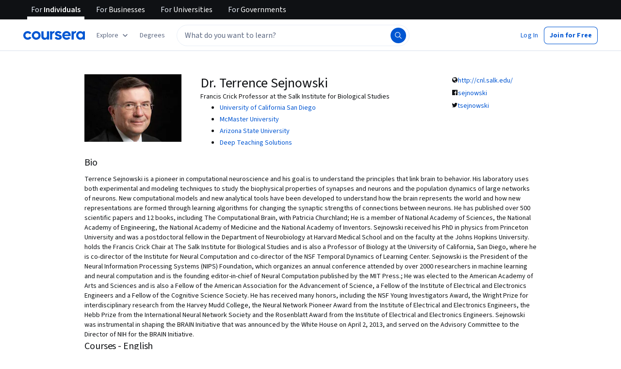

--- FILE ---
content_type: text/css
request_url: https://d3njjcbhbojbot.cloudfront.net/webapps/r2-builds/br/partners-graphql/allStyles.8516055cae3082c0bf97.css
body_size: 16436
content:
:root{--labs-duration-fast:150ms;--labs-duration-normal:300ms;--labs-duration-slow:500ms;--labs-easing-entrance:ease-out;--labs-easing-exit:ease-in;--labs-easing-standard:ease-in-out;--labs-animation-fade-in:labs-fade-in var(--labs-duration-normal) var(--labs-easing-entrance) forwards;--labs-animation-slide-in-up:labs-slide-in-up var(--labs-duration-normal) var(--labs-easing-entrance) forwards;--labs-animation-slide-in-down:labs-slide-in-down var(--labs-duration-normal) var(--labs-easing-entrance) forwards;--labs-animation-spin:labs-spin 2s linear infinite;--labs-animation-bounce:labs-bounce 1s linear var(--labs-duration-slow) 2}@keyframes labs-fade-in{0%{opacity:0}to{opacity:1}}@keyframes labs-slide-in-up{0%{opacity:0;transform:translateY(var(--cds-spacing-300))}to{opacity:1;transform:translateY(0)}}@keyframes labs-slide-in-down{0%{opacity:0;transform:translateY(calc(var(--cds-spacing-300)*-1))}to{opacity:1;transform:translateY(0)}}@keyframes labs-spin{0%{transform:rotate(0deg)}to{transform:rotate(1turn)}}@keyframes labs-bounce{0%,20%,50%,80%,to{transform:translateY(0)}40%{transform:translateY(calc(var(--cds-spacing-100)*-1))}60%{transform:translateY(calc(var(--cds-spacing-50)*-1))}}@media (prefers-reduced-motion:reduce){:root{--labs-animation-fade-in:none;--labs-animation-slide-in-up:none;--labs-animation-slide-in-down:none;--labs-animation-spin:none;--labs-animation-bounce:none}}*{-webkit-font-smoothing:antialiased;-moz-osx-font-smoothing:grayscale}*,:after,:before{box-sizing:border-box}html{position:relative;min-height:100%}body{margin:0;font:var(--cds-typography-body-primary);letter-spacing:var(--cds-letter-spacing-0);color:var(--cds-color-neutral-primary);background-color:var(--cds-color-neutral-background-primary)}code{padding:2px 4px;font-size:90%;color:var(--cds-color-red-700);background-color:var(--cds-color-red-25);white-space:nowrap;border-radius:4px}pre{overflow:auto;display:block;padding:9.5px;margin:0 0 10px;font-size:13px;line-height:1.4286;word-break:break-all;word-wrap:break-word;color:var(--cds-color-grey-900);background-color:var(--cds-color-neutral-background-primary-weak);border:1px solid var(--cds-color-grey-200);border-radius:4px}code,pre{font-family:Menlo,Monaco,Consolas,Courier New,monospace;font-size:1em}pre code{padding:0;font-size:inherit;color:inherit;white-space:pre-wrap;background-color:transparent;border-radius:0}button{line-height:inherit;color:inherit;font:inherit;margin:0;text-transform:none;cursor:pointer;overflow:visible}[type=button],[type=reset],[type=submit],button{-webkit-appearance:button}th{text-align:left}table{max-width:100%;background-color:transparent;border-collapse:collapse;border-spacing:0}table col[class*=col-]{position:static;float:none;display:table-column}table td[class*=col-],table th[class*=col-]{position:static;float:none;display:table-cell}table>caption{caption-side:top!important}caption{padding-top:var(--cds-spacing-150);padding-bottom:var(--cds-spacing-150);color:var(--cds-color-grey-600);text-align:left;caption-side:bottom}td,th{padding:0}input,optgroup,select,textarea{color:inherit;font:inherit;margin:0}select{text-transform:none}input{line-height:normal}input[type=checkbox],input[type=radio]{box-sizing:border-box;padding:0}[type=search]{outline-offset:-2px;box-sizing:content-box}fieldset{padding:0;margin:0;border:0;min-width:0}textarea{resize:vertical;overflow:auto}optgroup{font-weight:700}legend{display:block;width:100%;max-width:100%;padding:0;margin:0;font-size:1.5rem;line-height:inherit;border:0;border-bottom:1px solid var(--cds-color-grey-25);color:inherit;display:table;white-space:normal}label{display:inline-block;line-height:1;font-size:var(--cds-font-size-body1);margin-bottom:var(--cds-spacing-100);font-weight:var(--cds-font-weight-400)}input{overflow:visible}input[type=checkbox],input[type=radio]{margin:1px 0 0}input[type=file]{display:block}input[type=range]{display:block;width:100%}select[multiple],select[size]{height:auto}input[type=checkbox]:focus,input[type=file]:focus,input[type=radio]:focus{outline:thin dotted;outline-offset:-2px}input,select,textarea{font-family:inherit;font-size:inherit;line-height:inherit}a{color:var(--cds-color-interactive-primary);text-decoration:none;background:transparent}a:focus,a:hover{text-decoration:underline}a:not([href]):not([tabindex]),a:not([href]):not([tabindex]):focus,a:not([href]):not([tabindex]):hover{color:inherit;text-decoration:none}a:not([href]):not([tabindex]):focus{outline:none}h1,h2,h3,h4,h5,h6{color:inherit;padding:0;margin:var(--cds-spacing-100) 0}h1 small,h2 small,h3 small,h4 small,h5 small,h6 small{font-weight:400;line-height:1;color:var(--cds-color-grey-400)}h1 small,h2 small,h3 small{font-size:65%}h4 small,h5 small,h6 small{font-size:75%}h1{font:var(--cds-typography-title-large);letter-spacing:var(--cds-letter-spacing-minus100)}h2{font:var(--cds-typography-title-medium)}h2,h3{letter-spacing:var(--cds-letter-spacing-minus50)}h3{font:var(--cds-typography-title-small)}h4{font:var(--cds-typography-subtitle-large)}h4,h5{letter-spacing:var(--cds-letter-spacing-minus30)}h5{font:var(--cds-typography-subtitle-medium)}h6{font:var(--cds-typography-body-secondary);line-height:var(--cds-letter-spacing-0)}p{margin:var(--cds-spacing-100) 0}b,strong{font-weight:bolder}small{font-size:85%}sub,sup{font-size:75%;line-height:0;position:relative;vertical-align:baseline}sup{top:-.5em}sub{bottom:-.25em}ol ol,ol ul,ul ol,ul ul{margin-bottom:0}dd,dt{line-height:1.4286}dt{font-weight:700}dl,ol,ul{margin-top:0;margin-bottom:1rem}dd{margin-bottom:.5rem;margin-left:0}blockquote{padding:10px 20px;margin:0 0 1rem;font-size:17.5px;border-left:5px solid var(--cds-color-grey-25)}blockquote ol:last-child,blockquote p:last-child,blockquote ul:last-child{margin-bottom:0}blockquote footer,blockquote small{display:block;font-size:80%;line-height:1.4286;color:var(--cds-color-grey-400)}blockquote footer:before,blockquote small:before{content:"\2014 \00A0"}blockquote:after,blockquote:before{content:""}figure{margin:0 0 1rem}img{vertical-align:middle;border:0}svg:not(:root){overflow:hidden}hr{box-sizing:content-box;height:0;overflow:visible;margin-top:20px;margin-bottom:20px;border:0;border-top:1px solid var(--cds-color-neutral-stroke-primary-weak)}[hidden]{display:none!important}[role=button]{cursor:pointer}progress{vertical-align:baseline}mark{background:var(--cds-color-yellow-200);color:var(--cds-color-neutral-primary)}audio:not([controls]){display:none;height:0}[hidden],template{display:none}.h1,.h2,.h3,.h4,.h5,.h6{margin-bottom:.5rem}.body{font-size:.875rem;line-height:1.5rem}.caption{font-size:.75rem;line-height:1.125rem}.bold{font-family:var(--cds-font-family-source-sans-pro);font-weight:700}.hide{display:none}.bt3-container{margin-right:auto;margin-left:auto;padding-left:15px;padding-right:15px;&:after,&:before{display:table;content:" "}&:after{clear:both}}@media (min-width:768px){.bt3-container{width:750px}}@media (min-width:992px){.bt3-container{width:970px}}@media (min-width:1200px){.bt3-container{width:1170px}}.bt3-container-fluid{margin-right:auto;margin-left:auto;padding-left:15px;padding-right:15px;&:after,&:before{display:table;content:" "}&:after{clear:both}}.bt3-row{margin-left:-15px;margin-right:-15px;&:after,&:before{display:table;content:" "}&:after{clear:both}}.bt3-col-lg-1,.bt3-col-lg-2,.bt3-col-lg-3,.bt3-col-lg-4,.bt3-col-lg-5,.bt3-col-lg-6,.bt3-col-lg-7,.bt3-col-lg-8,.bt3-col-lg-9,.bt3-col-lg-10,.bt3-col-lg-11,.bt3-col-lg-12,.bt3-col-md-1,.bt3-col-md-2,.bt3-col-md-3,.bt3-col-md-4,.bt3-col-md-5,.bt3-col-md-6,.bt3-col-md-7,.bt3-col-md-8,.bt3-col-md-9,.bt3-col-md-10,.bt3-col-md-11,.bt3-col-md-12,.bt3-col-sm-1,.bt3-col-sm-2,.bt3-col-sm-3,.bt3-col-sm-4,.bt3-col-sm-5,.bt3-col-sm-6,.bt3-col-sm-7,.bt3-col-sm-8,.bt3-col-sm-9,.bt3-col-sm-10,.bt3-col-sm-11,.bt3-col-sm-12,.bt3-col-xs-1,.bt3-col-xs-2,.bt3-col-xs-3,.bt3-col-xs-4,.bt3-col-xs-5,.bt3-col-xs-6,.bt3-col-xs-7,.bt3-col-xs-8,.bt3-col-xs-9,.bt3-col-xs-10,.bt3-col-xs-11,.bt3-col-xs-12{position:relative;min-height:1px;padding-left:15px;padding-right:15px}.bt3-col-xs-1,.bt3-col-xs-2,.bt3-col-xs-3,.bt3-col-xs-4,.bt3-col-xs-5,.bt3-col-xs-6,.bt3-col-xs-7,.bt3-col-xs-8,.bt3-col-xs-9,.bt3-col-xs-10,.bt3-col-xs-11,.bt3-col-xs-12{float:left}.bt3-col-xs-12{width:100%}.bt3-col-xs-11{width:91.66666666666666%}.bt3-col-xs-10{width:83.33333333333334%}.bt3-col-xs-9{width:75%}.bt3-col-xs-8{width:66.66666666666666%}.bt3-col-xs-7{width:58.333333333333336%}.bt3-col-xs-6{width:50%}.bt3-col-xs-5{width:41.66666666666667%}.bt3-col-xs-4{width:33.33333333333333%}.bt3-col-xs-3{width:25%}.bt3-col-xs-2{width:16.666666666666664%}.bt3-col-xs-1{width:8.333333333333332%}.bt3-col-xs-pull-12{right:100%}.bt3-col-xs-pull-11{right:91.66666666666666%}.bt3-col-xs-pull-10{right:83.33333333333334%}.bt3-col-xs-pull-9{right:75%}.bt3-col-xs-pull-8{right:66.66666666666666%}.bt3-col-xs-pull-7{right:58.333333333333336%}.bt3-col-xs-pull-6{right:50%}.bt3-col-xs-pull-5{right:41.66666666666667%}.bt3-col-xs-pull-4{right:33.33333333333333%}.bt3-col-xs-pull-3{right:25%}.bt3-col-xs-pull-2{right:16.666666666666664%}.bt3-col-xs-pull-1{right:8.333333333333332%}.bt3-col-xs-pull-0{right:0}.bt3-col-xs-push-12{left:100%}.bt3-col-xs-push-11{left:91.66666666666666%}.bt3-col-xs-push-10{left:83.33333333333334%}.bt3-col-xs-push-9{left:75%}.bt3-col-xs-push-8{left:66.66666666666666%}.bt3-col-xs-push-7{left:58.333333333333336%}.bt3-col-xs-push-6{left:50%}.bt3-col-xs-push-5{left:41.66666666666667%}.bt3-col-xs-push-4{left:33.33333333333333%}.bt3-col-xs-push-3{left:25%}.bt3-col-xs-push-2{left:16.666666666666664%}.bt3-col-xs-push-1{left:8.333333333333332%}.bt3-col-xs-push-0{left:0}.bt3-col-xs-offset-12{margin-left:100%}.bt3-col-xs-offset-11{margin-left:91.66666666666666%}.bt3-col-xs-offset-10{margin-left:83.33333333333334%}.bt3-col-xs-offset-9{margin-left:75%}.bt3-col-xs-offset-8{margin-left:66.66666666666666%}.bt3-col-xs-offset-7{margin-left:58.333333333333336%}.bt3-col-xs-offset-6{margin-left:50%}.bt3-col-xs-offset-5{margin-left:41.66666666666667%}.bt3-col-xs-offset-4{margin-left:33.33333333333333%}.bt3-col-xs-offset-3{margin-left:25%}.bt3-col-xs-offset-2{margin-left:16.666666666666664%}.bt3-col-xs-offset-1{margin-left:8.333333333333332%}.bt3-col-xs-offset-0{margin-left:0}@media (min-width:768px){.bt3-col-sm-1,.bt3-col-sm-2,.bt3-col-sm-3,.bt3-col-sm-4,.bt3-col-sm-5,.bt3-col-sm-6,.bt3-col-sm-7,.bt3-col-sm-8,.bt3-col-sm-9,.bt3-col-sm-10,.bt3-col-sm-11,.bt3-col-sm-12{float:left}.bt3-col-sm-12{width:100%}.bt3-col-sm-11{width:91.66666666666666%}.bt3-col-sm-10{width:83.33333333333334%}.bt3-col-sm-9{width:75%}.bt3-col-sm-8{width:66.66666666666666%}.bt3-col-sm-7{width:58.333333333333336%}.bt3-col-sm-6{width:50%}.bt3-col-sm-5{width:41.66666666666667%}.bt3-col-sm-4{width:33.33333333333333%}.bt3-col-sm-3{width:25%}.bt3-col-sm-2{width:16.666666666666664%}.bt3-col-sm-1{width:8.333333333333332%}.bt3-col-sm-pull-12{right:100%}.bt3-col-sm-pull-11{right:91.66666666666666%}.bt3-col-sm-pull-10{right:83.33333333333334%}.bt3-col-sm-pull-9{right:75%}.bt3-col-sm-pull-8{right:66.66666666666666%}.bt3-col-sm-pull-7{right:58.333333333333336%}.bt3-col-sm-pull-6{right:50%}.bt3-col-sm-pull-5{right:41.66666666666667%}.bt3-col-sm-pull-4{right:33.33333333333333%}.bt3-col-sm-pull-3{right:25%}.bt3-col-sm-pull-2{right:16.666666666666664%}.bt3-col-sm-pull-1{right:8.333333333333332%}.bt3-col-sm-pull-0{right:0}.bt3-col-sm-push-12{left:100%}.bt3-col-sm-push-11{left:91.66666666666666%}.bt3-col-sm-push-10{left:83.33333333333334%}.bt3-col-sm-push-9{left:75%}.bt3-col-sm-push-8{left:66.66666666666666%}.bt3-col-sm-push-7{left:58.333333333333336%}.bt3-col-sm-push-6{left:50%}.bt3-col-sm-push-5{left:41.66666666666667%}.bt3-col-sm-push-4{left:33.33333333333333%}.bt3-col-sm-push-3{left:25%}.bt3-col-sm-push-2{left:16.666666666666664%}.bt3-col-sm-push-1{left:8.333333333333332%}.bt3-col-sm-push-0{left:0}.bt3-col-sm-offset-12{margin-left:100%}.bt3-col-sm-offset-11{margin-left:91.66666666666666%}.bt3-col-sm-offset-10{margin-left:83.33333333333334%}.bt3-col-sm-offset-9{margin-left:75%}.bt3-col-sm-offset-8{margin-left:66.66666666666666%}.bt3-col-sm-offset-7{margin-left:58.333333333333336%}.bt3-col-sm-offset-6{margin-left:50%}.bt3-col-sm-offset-5{margin-left:41.66666666666667%}.bt3-col-sm-offset-4{margin-left:33.33333333333333%}.bt3-col-sm-offset-3{margin-left:25%}.bt3-col-sm-offset-2{margin-left:16.666666666666664%}.bt3-col-sm-offset-1{margin-left:8.333333333333332%}.bt3-col-sm-offset-0{margin-left:0}}@media (min-width:992px){.bt3-col-md-1,.bt3-col-md-2,.bt3-col-md-3,.bt3-col-md-4,.bt3-col-md-5,.bt3-col-md-6,.bt3-col-md-7,.bt3-col-md-8,.bt3-col-md-9,.bt3-col-md-10,.bt3-col-md-11,.bt3-col-md-12{float:left}.bt3-col-md-12{width:100%}.bt3-col-md-11{width:91.66666666666666%}.bt3-col-md-10{width:83.33333333333334%}.bt3-col-md-9{width:75%}.bt3-col-md-8{width:66.66666666666666%}.bt3-col-md-7{width:58.333333333333336%}.bt3-col-md-6{width:50%}.bt3-col-md-5{width:41.66666666666667%}.bt3-col-md-4{width:33.33333333333333%}.bt3-col-md-3{width:25%}.bt3-col-md-2{width:16.666666666666664%}.bt3-col-md-1{width:8.333333333333332%}.bt3-col-md-pull-12{right:100%}.bt3-col-md-pull-11{right:91.66666666666666%}.bt3-col-md-pull-10{right:83.33333333333334%}.bt3-col-md-pull-9{right:75%}.bt3-col-md-pull-8{right:66.66666666666666%}.bt3-col-md-pull-7{right:58.333333333333336%}.bt3-col-md-pull-6{right:50%}.bt3-col-md-pull-5{right:41.66666666666667%}.bt3-col-md-pull-4{right:33.33333333333333%}.bt3-col-md-pull-3{right:25%}.bt3-col-md-pull-2{right:16.666666666666664%}.bt3-col-md-pull-1{right:8.333333333333332%}.bt3-col-md-pull-0{right:0}.bt3-col-md-push-12{left:100%}.bt3-col-md-push-11{left:91.66666666666666%}.bt3-col-md-push-10{left:83.33333333333334%}.bt3-col-md-push-9{left:75%}.bt3-col-md-push-8{left:66.66666666666666%}.bt3-col-md-push-7{left:58.333333333333336%}.bt3-col-md-push-6{left:50%}.bt3-col-md-push-5{left:41.66666666666667%}.bt3-col-md-push-4{left:33.33333333333333%}.bt3-col-md-push-3{left:25%}.bt3-col-md-push-2{left:16.666666666666664%}.bt3-col-md-push-1{left:8.333333333333332%}.bt3-col-md-push-0{left:0}.bt3-col-md-offset-12{margin-left:100%}.bt3-col-md-offset-11{margin-left:91.66666666666666%}.bt3-col-md-offset-10{margin-left:83.33333333333334%}.bt3-col-md-offset-9{margin-left:75%}.bt3-col-md-offset-8{margin-left:66.66666666666666%}.bt3-col-md-offset-7{margin-left:58.333333333333336%}.bt3-col-md-offset-6{margin-left:50%}.bt3-col-md-offset-5{margin-left:41.66666666666667%}.bt3-col-md-offset-4{margin-left:33.33333333333333%}.bt3-col-md-offset-3{margin-left:25%}.bt3-col-md-offset-2{margin-left:16.666666666666664%}.bt3-col-md-offset-1{margin-left:8.333333333333332%}.bt3-col-md-offset-0{margin-left:0}}@media (min-width:1200px){.bt3-col-lg-1,.bt3-col-lg-2,.bt3-col-lg-3,.bt3-col-lg-4,.bt3-col-lg-5,.bt3-col-lg-6,.bt3-col-lg-7,.bt3-col-lg-8,.bt3-col-lg-9,.bt3-col-lg-10,.bt3-col-lg-11,.bt3-col-lg-12{float:left}.bt3-col-lg-12{width:100%}.bt3-col-lg-11{width:91.66666666666666%}.bt3-col-lg-10{width:83.33333333333334%}.bt3-col-lg-9{width:75%}.bt3-col-lg-8{width:66.66666666666666%}.bt3-col-lg-7{width:58.333333333333336%}.bt3-col-lg-6{width:50%}.bt3-col-lg-5{width:41.66666666666667%}.bt3-col-lg-4{width:33.33333333333333%}.bt3-col-lg-3{width:25%}.bt3-col-lg-2{width:16.666666666666664%}.bt3-col-lg-1{width:8.333333333333332%}.bt3-col-lg-pull-12{right:100%}.bt3-col-lg-pull-11{right:91.66666666666666%}.bt3-col-lg-pull-10{right:83.33333333333334%}.bt3-col-lg-pull-9{right:75%}.bt3-col-lg-pull-8{right:66.66666666666666%}.bt3-col-lg-pull-7{right:58.333333333333336%}.bt3-col-lg-pull-6{right:50%}.bt3-col-lg-pull-5{right:41.66666666666667%}.bt3-col-lg-pull-4{right:33.33333333333333%}.bt3-col-lg-pull-3{right:25%}.bt3-col-lg-pull-2{right:16.666666666666664%}.bt3-col-lg-pull-1{right:8.333333333333332%}.bt3-col-lg-pull-0{right:0}.bt3-col-lg-push-12{left:100%}.bt3-col-lg-push-11{left:91.66666666666666%}.bt3-col-lg-push-10{left:83.33333333333334%}.bt3-col-lg-push-9{left:75%}.bt3-col-lg-push-8{left:66.66666666666666%}.bt3-col-lg-push-7{left:58.333333333333336%}.bt3-col-lg-push-6{left:50%}.bt3-col-lg-push-5{left:41.66666666666667%}.bt3-col-lg-push-4{left:33.33333333333333%}.bt3-col-lg-push-3{left:25%}.bt3-col-lg-push-2{left:16.666666666666664%}.bt3-col-lg-push-1{left:8.333333333333332%}.bt3-col-lg-push-0{left:0}.bt3-col-lg-offset-12{margin-left:100%}.bt3-col-lg-offset-11{margin-left:91.66666666666666%}.bt3-col-lg-offset-10{margin-left:83.33333333333334%}.bt3-col-lg-offset-9{margin-left:75%}.bt3-col-lg-offset-8{margin-left:66.66666666666666%}.bt3-col-lg-offset-7{margin-left:58.333333333333336%}.bt3-col-lg-offset-6{margin-left:50%}.bt3-col-lg-offset-5{margin-left:41.66666666666667%}.bt3-col-lg-offset-4{margin-left:33.33333333333333%}.bt3-col-lg-offset-3{margin-left:25%}.bt3-col-lg-offset-2{margin-left:16.666666666666664%}.bt3-col-lg-offset-1{margin-left:8.333333333333332%}.bt3-col-lg-offset-0{margin-left:0}}.rc-NotificationListEmpty{padding:20px;text-align:center}.rc-NotificationListEmpty h2{margin:var(--cds-spacing-100)}.rc-NotificationListEmpty .notification-list-empty-description{color:var(--cds-color-grey-600);font-size:14px}.rc-EnterpriseAutoComplete{margin:auto}@media (max-width:767px){.rc-EnterpriseAutoComplete.isFocused{padding:12px 14px;background-color:var(--cds-color-blue-950);position:fixed;top:0;left:0;width:100vw;z-index:4000}.rc-EnterpriseAutoComplete.isFocused input[type=text].react-autosuggest__input{padding-right:30px}}.rc-EnterpriseAutoComplete .mobile-magnifier,.rc-EnterpriseAutoComplete .search-button{height:40px;width:40px;min-width:40px;border:1px solid var(--cds-color-grey-600);border-radius:0 4px 4px 0;padding:10px;background-color:var(--cds-color-blue-700)}.rc-EnterpriseAutoComplete .mobile-magnifier:not(.unified) html[dir=rtl],.rc-EnterpriseAutoComplete .search-button:not(.unified) html[dir=rtl]{border-radius:4px 0 0 4px}.rc-EnterpriseAutoComplete .mobile-magnifier{border-radius:0}@media (min-width:768px){.rc-EnterpriseAutoComplete .mobile-magnifier{display:none}}@media (max-width:767px){.rc-EnterpriseAutoComplete .search-button{display:none}}.rc-EnterpriseAutoComplete .section-title-box{padding:6px 21px 0}.rc-EnterpriseAutoComplete .view-all-search-results{padding-left:30%;padding-top:10px;padding-bottom:10px;border-top:1px solid var(--cds-color-grey-25)}.rc-EnterpriseAutoComplete .view-all-search-results .body-2-text{font-size:12px;margin-bottom:0}.rc-EnterpriseAutoComplete .direct-match-section{border-bottom:1px solid var(--cds-color-grey-25);padding-bottom:4px}.rc-EnterpriseAutoComplete .section-title{display:block}.rc-EnterpriseAutoComplete .section-item{-webkit-box-align:center;-moz-box-align:center;-o-box-align:center;-ms-flex-align:center;-webkit-align-items:center;align-items:center}.rc-EnterpriseAutoComplete .section-item,.rc-EnterpriseAutoComplete .section-item .item-label{display:-webkit-box;display:-moz-box;display:-webkit-flex;display:-ms-flexbox;display:box;display:flex}.rc-EnterpriseAutoComplete .section-item .item-label{-webkit-box-orient:vertical;-moz-box-orient:vertical;-o-box-orient:vertical;-webkit-flex-direction:column;-ms-flex-direction:column;flex-direction:column;-ms-flex-line-pack:center;-webkit-align-content:center;align-content:center}.rc-EnterpriseAutoComplete .section-item .item-photo{-webkit-box-flex:1;-moz-box-flex:1;-o-box-flex:1;box-flex:1;-webkit-flex:0 0 auto;-ms-flex:0 0 auto;flex:0 0 auto;margin-right:4px}.rc-EnterpriseAutoComplete .section-item .item-text{-webkit-box-flex:1;-moz-box-flex:1;-o-box-flex:1;box-flex:1;-webkit-flex:1 1 auto;-ms-flex:1 1 auto;flex:1 1 auto}.rc-EnterpriseAutoComplete .section-item .item-name,.rc-EnterpriseAutoComplete .section-item .partner-name{overflow-wrap:break-word;display:block}.rc-EnterpriseAutoComplete .section-item .svg-icon{display:-webkit-box;display:-moz-box;display:-webkit-flex;display:-ms-flexbox;display:box;display:flex;-webkit-box-align:center;-moz-box-align:center;-o-box-align:center;-ms-flex-align:center;-webkit-align-items:center;align-items:center;-webkit-box-pack:center;-moz-box-pack:center;-o-box-pack:center;-ms-flex-pack:center;-webkit-justify-content:center;justify-content:center;width:32px;min-width:32px;height:32px;margin-right:4px}.rc-EnterpriseAutoComplete input[type=text].react-autosuggest__input{width:100%;height:40px;padding:0 10px;font-family:Source Sans Pro,Arial,sans-serif;-webkit-box-shadow:none;box-shadow:none;margin-bottom:0;border:1px solid var(--cds-color-grey-600);background:var(--cds-color-neutral-background-primary)}.rc-EnterpriseAutoComplete input[type=text].react-autosuggest__input::placeholder{color:var(--cds-color-grey-700)}@media (min-width:768px){.rc-EnterpriseAutoComplete input[type=text].react-autosuggest__input{padding:0 10px}}.rc-EnterpriseAutoComplete input[type=text].react-autosuggest__input--focused{outline:none;-webkit-box-shadow:none;box-shadow:none}.rc-EnterpriseAutoComplete input[type=text].react-autosuggest__suggestions-container{display:none}.rc-EnterpriseAutoComplete .react-autosuggest__container{width:100%}@media (min-width:768px){.rc-EnterpriseAutoComplete .react-autosuggest__suggestions-container--open{padding:0;overflow:scroll;display:block;max-height:70vh;position:absolute;width:330px;max-width:85vw;margin-top:8px;border:1px solid var(--cds-color-grey-25);-webkit-box-shadow:1px 1px 2px var(--cds-color-grey-25);box-shadow:1px 1px 2px var(--cds-color-grey-25);background-color:var(--cds-color-neutral-background-primary);border-bottom-left-radius:4px;border-bottom-right-radius:4px;z-index:10000}}@media (min-width:992px){.rc-EnterpriseAutoComplete .react-autosuggest__suggestions-container--open{width:400px}}@media (min-width:1200px){.rc-EnterpriseAutoComplete .react-autosuggest__suggestions-container--open{width:450px}}@media (min-width:992px){.rc-EnterpriseSearchBarV2.--no-scope .rc-EnterpriseAutoComplete .react-autosuggest__suggestions-container--open{width:450px}}@media (min-width:1200px){.rc-EnterpriseSearchBarV2.--no-scope .rc-EnterpriseAutoComplete .react-autosuggest__suggestions-container--open{width:475px}}@media (min-width:992px){.rc-EnterpriseSearchBarV2.--scope .rc-EnterpriseAutoComplete .react-autosuggest__suggestions-container--open{width:375px}}@media (min-width:1200px){.rc-EnterpriseSearchBarV2.--scope .rc-EnterpriseAutoComplete .react-autosuggest__suggestions-container--open{width:400px}}@media (max-width:767px){.rc-EnterpriseAutoComplete .react-autosuggest__suggestions-container--open,.rc-EnterpriseAutoComplete .suggestion-wrapper.withSuggestion .react-autosuggest__suggestions-container{position:absolute;left:0;top:64px;width:100%;padding:0;z-index:1;background-color:var(--cds-color-neutral-background-primary);height:calc(100vh - 65px);overflow:scroll}}.rc-EnterpriseAutoComplete .react-autosuggest__suggestions-list{margin:0;padding:10px 18px;list-style-type:none}.rc-EnterpriseAutoComplete .react-autosuggest__suggestion{cursor:pointer;padding-bottom:0}.rc-EnterpriseAutoComplete .react-autosuggest__suggestion .ais-Highlight-highlighted{background-color:var(--cds-color-neutral-background-primary)}.rc-EnterpriseAutoComplete .react-autosuggest__suggestion a{text-decoration:none}.rc-EnterpriseAutoComplete .react-autosuggest__suggestion--highlighted{background-color:var(--cds-color-blue-25)}.rc-EnterpriseAutoComplete .react-autosuggest__section-container--first{border-top:0}.rc-EnterpriseAutoComplete .react-autosuggest__section-container--first .react-autosuggest__section-title{border:none}.rc-EnterpriseAutoComplete .cancel-button{display:block;position:absolute;top:22px;right:22px}@media (min-width:768px){.rc-EnterpriseAutoComplete .cancel-button{display:none}}.rc-EnterpriseAutoComplete .cancel-button svg{display:block}.rc-EnterpriseAutoComplete.--no-scope input[type=text].react-autosuggest__input{border-radius:4px 0 0 4px}@media (max-width:767px){.rc-EnterpriseAutoComplete.--no-scope input[type=text].react-autosuggest__input{border-radius:0}}.rc-SearchBar{margin:auto auto auto 4px;width:280px}@media (min-width:1200px){.rc-SearchBar{width:440px}}@media (max-width:1030px){.rc-SearchBar{width:100px}}@media (min-width:1200px) and (max-width:1492px){.rc-SearchBar{width:330px}}@media (min-width:1528px) and (max-width:1570px){.rc-SearchBar{width:400px}}.rc-SearchBar.small-search-bar{float:right;margin-right:10px;width:280px}.rc-SearchBar.small-search-bar .search-form .rc-AutoComplete,.rc-SearchBar.small-search-bar .search-form .rc-SearchBar{width:280px}@media (min-width:1325px){.rc-SearchBar.small-search-bar{margin-right:40px;width:350px}}@media (max-width:767px){.rc-SearchBar{padding:12px 0}}.rc-SearchBar .enableOneStepSearch .search-button .magnifier-wrapper,.rc-SearchBar .shouldShowExposedSearchAndReg .search-button .magnifier-wrapper{border-left:0}.rc-SearchBar.enableOneStepSearch .search-form{width:100%}.rc-SearchBar.enableOneStepSearch .search-form .search-button{min-width:40px}.rc-SearchBar.enableOneStepSearch .magnifier-wrapper{position:static}.rc-SearchBar.shouldShowExposedSearchAndReg{padding:.5rem;margin:0;width:350px}@media (max-width:767px){.rc-SearchBar.shouldShowExposedSearchAndReg{padding:0;width:100%}}.rc-SearchBar.shouldShowExposedSearchAndReg .magnifier-wrapper{border:1px solid var(--cds-color-grey-600);padding:10px;background-color:var(--cds-color-blue-500)}@media (min-width:768px) and (max-width:1200px){.rc-SearchBar.shouldShowExposedSearchAndReg .magnifier-wrapper{border-left:0}}@media (min-width:1061px){.rc-SearchBar .mobile-magnifier{display:none}}.rc-SearchBar.isLohpRebrand .search-button .magnifier-wrapper{background-color:var(--cds-color-blue-700)}.rc-SearchBar.isLohpRebrand #algolia-placeholder-search-input{font-family:Source Sans Pro,Arial,sans-serif;color:var(--cds-color-grey-975);font-size:16px;line-height:20px;font-weight:400}.rc-SearchBar .search-form{width:100%;top:0;left:0;margin:0;position:relative}.rc-SearchBar .magnifier-wrapper{display:-webkit-box;display:-moz-box;display:-webkit-flex;display:-ms-flexbox;display:box;display:flex;padding-left:8px;height:40px;position:absolute;-webkit-box-align:center;-moz-box-align:center;-o-box-align:center;-ms-flex-align:center;-webkit-align-items:center;align-items:center}.rc-SearchBar .search-button{height:100%}.rc-SearchBar .search-button .magnifier-wrapper{padding:10px;border-radius:0 4px 4px 0;background-color:var(--cds-color-blue-600);width:40px;height:40px;border:1px solid var(--cds-color-grey-600)}@media (max-width:1060px){.rc-SearchBar .search-button{display:none}}.rc-SearchBar #algolia-placeholder-search-input{width:100%;height:40px;padding:0 10px 0 36px;font-family:Helvetica,sans-serif;font-weight:300;font-size:16px;-webkit-box-shadow:none;box-shadow:none;margin-bottom:0;border:solid var(--cds-color-grey-600);border-width:1px;border-radius:4px 0 0 4px;background:var(--cds-color-neutral-background-primary)}@media (min-width:768px){.rc-SearchBar #algolia-placeholder-search-input{padding:0 10px}}.rc-SearchBar #algolia-placeholder-search-input:focus{outline:none;-webkit-box-shadow:none;box-shadow:none}.rc-SearchBar #algolia-placeholder-search-input::placeholder{color:var(--cds-color-grey-600);opacity:1;-ms-filter:none;filter:none;font-weight:300}.rc-GlobalFooter_copyright-row{display:-webkit-box;display:-moz-box;display:-webkit-flex;display:-ms-flexbox;display:box;display:flex;-webkit-box-align:center;-moz-box-align:center;-o-box-align:center;-ms-flex-align:center;-webkit-align-items:center;align-items:center;width:50%}@media (max-width:767px){.rc-GlobalFooter_copyright-row{-webkit-box-orient:vertical;-moz-box-orient:vertical;-o-box-orient:vertical;-webkit-flex-direction:column;-ms-flex-direction:column;flex-direction:column;width:auto}}.rc-GlobalFooter_copyright-row.lohp-rebrand{line-height:1.25rem;font-family:Source Sans Pro,Arial,sans-serif}.rc-GlobalFooter_copyright-row--margin-bottom{margin-bottom:20px}.rc-GlobalFooter_copyright-row--margin-top{margin-top:30px}.rc-GlobalFooter_copyright-row--no-list .rc-GlobalFooter_copyright_col{width:auto}.rc-GlobalFooter_copyright-row_text{color:inherit;font-size:.875rem}@media (max-width:767px){.rc-GlobalFooter_copyright-row_text{font-size:.75rem}}.rc-GlobalFooter_copyright_col{width:50%}@media (max-width:767px){.rc-GlobalFooter_copyright_col{width:auto}}.rc-GlobalFooter_copyright_list{margin:0;padding:0;list-style:none;display:-webkit-box;display:-moz-box;display:-webkit-flex;display:-ms-flexbox;display:box;display:flex;-webkit-box-align:center;-moz-box-align:center;-o-box-align:center;-ms-flex-align:center;-webkit-align-items:center;align-items:center}@media (max-width:767px){.rc-GlobalFooter_copyright_list{margin-top:4px}}.rc-GlobalFooter_copyright_list_item{margin:0 10px}.rc-GlobalFooter_copyright_list_item:first-of-type{margin:0 10px 0 5px}@media (max-width:767px){.rc-GlobalFooter_copyright_list_item:first-of-type{margin:0 10px}}.rc-GlobalFooter_copyright_list_item_link:hover{color:inherit}.rc-GlobalFooter_column_header{font-family:OpenSans,Arial,sans-serif;font-size:1.5rem;font-weight:700;margin-bottom:20px}@media (max-width:767px){.rc-GlobalFooter_column_header{font-size:1rem;margin-bottom:15px}.rc-GlobalFooter_column_header .rc-GlobalFooter_column_header{margin-bottom:0}.rc-GlobalFooter_column_header--badges,.rc-GlobalFooter_column_header--social-media{margin-bottom:25px}}.rc-GlobalFooter_column_header.lohp-rebrand{font-family:Source Sans Pro,Arial,sans-serif;font-weight:600;font-size:1.25rem;line-height:1.75rem;letter-spacing:-.1px}.rc-GlobalFooter_column_list{margin:0;padding:0;list-style:none;content-visibility:auto;contain-intrinsic-size:1px 406px}.rc-GlobalFooter_column_list--bold{margin-top:20px}.rc-GlobalFooter_column_list--bold .rc-GlobalFooter_column_list_item{font-weight:700}.rc-GlobalFooter_column_list_item{font-size:1rem;line-height:1.75rem}@media (max-width:767px){.rc-GlobalFooter_column_list_item{font-size:.875rem;line-height:1.5rem}}.rc-GlobalFooter_column_list_item.lohp-rebrand{font-family:Source Sans Pro,Arial,sans-serif;font-size:.875rem;line-height:1.25rem}.rc-GlobalFooter_column_list_item_link,.rc-GlobalFooter_column_list_item_link:hover{color:inherit}.rc-GlobalFooter .mobile-app-badges,.rc-PageFooter .mobile-app-badges{display:-webkit-box;display:-moz-box;display:-webkit-flex;display:-ms-flexbox;display:box;display:flex;-webkit-box-pack:center;-moz-box-pack:center;-o-box-pack:center;-ms-flex-pack:center;-webkit-justify-content:center;justify-content:center;-webkit-box-lines:multiple;-moz-box-lines:multiple;-o-box-lines:multiple;-webkit-flex-wrap:wrap;-ms-flex-wrap:wrap;flex-wrap:wrap;margin:1.5rem 0}.rc-GlobalFooter .mobile-app-badges--column,.rc-PageFooter .mobile-app-badges--column{-webkit-box-orient:vertical;-moz-box-orient:vertical;-o-box-orient:vertical;-webkit-flex-direction:column;-ms-flex-direction:column;flex-direction:column}.rc-GlobalFooter .mobile-app-badges--column .mobile-badge,.rc-PageFooter .mobile-app-badges--column .mobile-badge{margin-right:0}.rc-GlobalFooter .mobile-app-badges--justify-start,.rc-PageFooter .mobile-app-badges--justify-start{-webkit-box-pack:start;-moz-box-pack:start;-o-box-pack:start;-ms-flex-pack:start;-webkit-justify-content:flex-start;justify-content:flex-start}.rc-GlobalFooter .mobile-app-badges--justify-between,.rc-PageFooter .mobile-app-badges--justify-between{-webkit-box-pack:justify;-moz-box-pack:justify;-o-box-pack:justify;-ms-flex-pack:justify;-webkit-justify-content:space-between;justify-content:space-between}.rc-GlobalFooter .mobile-app-badges .mobile-badge,.rc-PageFooter .mobile-app-badges .mobile-badge{margin-bottom:.75rem;margin-right:1.125rem}.subfooter-mobile-badge{margin-bottom:1rem;display:block}@media (max-width:767px){.subfooter-mobile-badge{display:inline-block;margin-right:1rem;margin-bottom:0}}.rc-GlobalFooter_coursera-logo{display:block;margin-bottom:20px}@media (max-width:767px){.rc-GlobalFooter_coursera-logo{margin-bottom:10px}}.rc-GlobalFooter_description{margin:0;line-height:1.5rem}.rc-GlobalFooter .rc-GlobalFooter_column .mobile-app-badges{margin-top:40px}@media (max-width:767px){.rc-GlobalFooter .rc-GlobalFooter_column .mobile-app-badges{margin-top:20px}}.rc-GlobalFooter .rc-GlobalFooter_column--no-description .mobile-app-badges{margin-top:25px}.rc-GlobalFooter .rc-GlobalFooter_column--no-description .mobile-app-badges--experiment-badges{margin-top:0}.rc-GlobalFooter .rc-GlobalFooter_column--no-description .mobile-app-badges--experiment-badges .mobile-badge:first-of-type{margin-bottom:1rem;display:inline-block}@media (max-width:767px){.rc-GlobalFooter .rc-GlobalFooter_column--no-description .mobile-app-badges{margin-top:20px}}@media (max-width:767px){.rc-GlobalFooter_social-media.lohp-rebrand{display:-webkit-box;display:-moz-box;display:-webkit-flex;display:-ms-flexbox;display:box;display:flex;-webkit-box-orient:vertical;-moz-box-orient:vertical;-o-box-orient:vertical;-webkit-flex-direction:column;-ms-flex-direction:column;flex-direction:column;-webkit-box-align:center;-moz-box-align:center;-o-box-align:center;-ms-flex-align:center;-webkit-align-items:center;align-items:center}.rc-GlobalFooter_social-media.lohp-rebrand .rc-GlobalFooter_social-media_link{margin-left:10px;margin-right:10px}}.rc-GlobalFooter_social-media--centered .rc-GlobalFooter_social-media_link{margin:0 10px}.rc-GlobalFooter_social-media--left-aligned .rc-GlobalFooter_social-media_link{margin-right:20px;margin-left:0}.rc-GlobalFooter_social-media_list{display:-webkit-box;display:-moz-box;display:-webkit-flex;display:-ms-flexbox;display:box;display:flex;-webkit-box-align:center;-moz-box-align:center;-o-box-align:center;-ms-flex-align:center;-webkit-align-items:center;align-items:center;padding:0;margin:0;list-style:none}.rc-GlobalFooter_social-media_link{display:inline-block;margin-left:20px}[data-color-theme=dark] .rc-GlobalFooter_social-media_link{filter:invert(1)}@media (prefers-color-scheme:dark){[data-color-theme=system] .rc-GlobalFooter_social-media_link{filter:invert(1)}}.rc-GlobalFooter{border-top:1px solid var(--cds-color-grey-25);padding-top:2.75rem;overflow:hidden}@media (max-width:767px){.rc-GlobalFooter{padding-top:2.5rem}}@media (min-width:768px){.rc-GlobalFooter.lohp-rebrand .bt3-container{max-width:85%}}@media (max-width:767px){.rc-GlobalFooter.lohp-rebrand .bt3-container{max-width:90%;padding-left:0;padding-right:0}}.rc-GlobalFooter_column-container{display:-webkit-box;display:-moz-box;display:-webkit-flex;display:-ms-flexbox;display:box;display:flex;-webkit-box-align:start;-moz-box-align:start;-o-box-align:start;-ms-flex-align:start;-webkit-align-items:flex-start;align-items:flex-start;-webkit-box-pack:justify;-moz-box-pack:justify;-o-box-pack:justify;-ms-flex-pack:justify;-webkit-justify-content:space-between;justify-content:space-between;margin:0 -15px}@media (max-width:767px){.rc-GlobalFooter_column-container{margin:0}}.rc-GlobalFooter_column-container--sub-content-row{padding-top:15px;padding-bottom:50px;margin:0}.rc-GlobalFooter_column-container--border-top{border-top:1px solid var(--cds-color-grey-25)}.rc-GlobalFooter_column-container--align-items-center{-webkit-box-align:center;-moz-box-align:center;-o-box-align:center;-ms-flex-align:center;-webkit-align-items:center;align-items:center}.rc-GlobalFooter_column-container--column{-webkit-box-orient:vertical;-moz-box-orient:vertical;-o-box-orient:vertical;-webkit-flex-direction:column;-ms-flex-direction:column;flex-direction:column}.rc-GlobalFooter_column{width:100%;padding-bottom:2.75rem;padding-left:15px;padding-right:15px}@media (max-width:767px){.rc-GlobalFooter_column{width:100%;padding-bottom:2rem;padding-left:0;padding-right:0}.rc-GlobalFooter_column--mobile-column{width:50%}.rc-GlobalFooter_column--logo-column .rc-GlobalFooter_column_container{max-width:320px}.rc-GlobalFooter_column--left-aligned .rc-GlobalFooter_column_container{margin:0}}.rc-GlobalFooter_column_container{max-width:170px}.rc-GlobalFooter_column_container--logo-column{max-width:210px}.rc-GlobalFooter .mobile-app-badges,.rc-GlobalFooter .mobile-app-badges .mobile-badge{margin:0}.rc-GlobalFooter .mobile-app-badges .mobile-badge:first-of-type{margin-bottom:15px;display:inline-block}@media (max-width:767px){.rc-GlobalFooter .mobile-app-badges .mobile-badge:first-of-type{margin:0}}.rc-PageFooter.hide-top-border{border-top:none}.rc-PageFooter.modified-background{background-color:var(--cds-color-neutral-background-primary-weak)}@media (max-width:824px){.rc-PageFooter.sticky-bar{margin-bottom:73px}}@media (max-width:602px){.rc-PageFooter.sticky-bar{margin-bottom:129px}}@media (max-width:767px){.rc-PaidMediaFooter .rc-GlobalFooter_column_container{margin:0 auto}}@media (max-width:767px){.rc-PaidMediaFooter .rc-GlobalFooter_column_header{text-align:center}}@media (max-width:767px){.rc-PaidMediaFooter .mobile-app-badges .mobile-badge:last-child{margin-right:0}}@media (max-width:767px){.rc-PaidMediaFooter .b-corp-logo{margin:25px auto}}.rc-PaidMediaFooter .rc-GlobalFooter_copyright-row{width:100%;-webkit-box-pack:center;-moz-box-pack:center;-o-box-pack:center;-ms-flex-pack:center;-webkit-justify-content:center;justify-content:center}@media (max-width:1023px){.rc-PaidMediaFooter.sticky-bar{margin-bottom:83px}}.rc-CopyrightV2{padding:1rem 0;display:-webkit-box;display:-moz-box;display:-webkit-flex;display:-ms-flexbox;display:box;display:flex;-webkit-box-align:center;-moz-box-align:center;-o-box-align:center;-ms-flex-align:center;-webkit-align-items:center;align-items:center;width:50%;font-size:.875rem}@media (max-width:767px){.rc-CopyrightV2{-webkit-box-orient:vertical;-moz-box-orient:vertical;-o-box-orient:vertical;-webkit-flex-direction:column;-ms-flex-direction:column;flex-direction:column;-webkit-box-align:start;-moz-box-align:start;-o-box-align:start;-ms-flex-align:start;-webkit-align-items:flex-start;align-items:flex-start;width:100%;border-top:1px solid var(--cds-color-grey-25)}}.rc-CopyrightV2.lohp-rebrand{line-height:1.25rem;font-family:Source Sans Pro,Arial,sans-serif}@media (max-width:767px){.rc-CopyrightV2.lohp-rebrand{padding:0;border-top:none;-webkit-box-align:center;-moz-box-align:center;-o-box-align:center;-ms-flex-align:center;-webkit-align-items:center;align-items:center}}.rc-CopyrightV2__text{color:inherit}@media (max-width:767px){.rc-CopyrightV2__text{font-size:.75rem}}@media (max-width:767px){.rc-SocialMediaLinksV2{padding:1rem 0}}@media (max-width:767px){.rc-SocialMediaLinksV2.lohp-rebrand{display:-webkit-box;display:-moz-box;display:-webkit-flex;display:-ms-flexbox;display:box;display:flex;-webkit-box-pack:center;-moz-box-pack:center;-o-box-pack:center;-ms-flex-pack:center;-webkit-justify-content:center;justify-content:center}.rc-SocialMediaLinksV2.lohp-rebrand__social-media-list-item{margin-left:10px;margin-right:10px}}.rc-SocialMediaLinksV2__social-media-list{display:-webkit-box;display:-moz-box;display:-webkit-flex;display:-ms-flexbox;display:box;display:flex;-webkit-box-align:center;-moz-box-align:center;-o-box-align:center;-ms-flex-align:center;-webkit-align-items:center;align-items:center;padding:0;margin:0;list-style:none}.rc-SocialMediaLinksV2__social-media-list-item{display:inline-block;margin-left:20px}.rc-SocialMediaLinksV2__social-media-list-item:first-of-type{margin-left:0}.rc-SubFooterSection{padding-left:20px;padding-right:20px}@media (max-width:608px){.rc-SubFooterSection{margin-bottom:1rem}}@media (min-width:768px){.rc-SubFooterSection.lohp-rebrand{margin-bottom:60px}}@media (max-width:767px){.rc-SubFooterSection.lohp-rebrand{margin-bottom:83px}}.rc-SubFooterSection__header-container{display:-webkit-box;display:-moz-box;display:-webkit-flex;display:-ms-flexbox;display:box;display:flex;-webkit-box-pack:justify;-moz-box-pack:justify;-o-box-pack:justify;-ms-flex-pack:justify;-webkit-justify-content:space-between;justify-content:space-between;-webkit-box-align:center;-moz-box-align:center;-o-box-align:center;-ms-flex-align:center;-webkit-align-items:center;align-items:center;margin-bottom:.75rem}.rc-SubFooterSection__header{line-height:1.5rem;font-weight:700;font-size:15px;margin-bottom:.75rem;color:var(--cds-color-neutral-primary);font-family:OpenSans}.rc-SubFooterSection__header.lohp-rebrand{line-height:1.75rem;letter-spacing:-.1px;font-size:20px;font-family:Source Sans Pro,Arial,sans-serif;font-weight:600}.rc-SubFooterSection__header--in-new-experiment{margin-bottom:0}.rc-SubFooterSection__content-column-links{list-style-type:none;padding:0;margin-right:1.125rem;content-visibility:auto;contain-intrinsic-size:1px 670px}.rc-SubFooterSection__content-column-link-item{padding:0;margin-bottom:.625rem;line-height:1.125rem;font-size:.875rem;font-family:OpenSans}.rc-SubFooterSection__content-column-link-item.lohp-rebrand{line-height:1.25rem;font-family:Source Sans Pro,Arial,sans-serif}@media (max-width:608px){.rc-SubFooterSection__content-column-link-item{margin-bottom:.4375rem}}.rc-SubFooterSection__content-column-link-text{color:var(--cds-color-neutral-primary)}.rc-SubFooterSection__content-column-link-text:hover{color:inherit}.rc-SeoGlobalFooter,.rc-SeoGlobalFooter.lohp-rebrand{background-color:var(--cds-color-neutral-background-primary-weak)}@media (max-width:768px){.rc-SeoGlobalFooter.lohp-rebrand.stickyBar{margin-bottom:90px}}.rc-SeoGlobalFooter__content{padding-top:3.0625rem;padding-bottom:8px}@media (max-width:1040px){.rc-SeoGlobalFooter__content{padding-top:2rem}}@media (max-width:608px){.rc-SeoGlobalFooter__content{padding-top:2rem}}.rc-SeoGlobalFooter__content.lohp-rebrand{padding-top:80px}.rc-SeoGlobalFooter__content-heading{font-family:OpenSans;font-weight:700;font-size:1rem;margin-bottom:2rem;letter-spacing:-.78px;line-height:1.6875rem;color:var(--cds-color-neutral-primary)}@media (max-width:608px){.rc-SeoGlobalFooter__content-heading{margin-bottom:2rem}}.rc-SeoGlobalFooter__global-footer-exp-section{-webkit-box-pack:justify;-moz-box-pack:justify;-o-box-pack:justify;-ms-flex-pack:justify;-webkit-justify-content:space-between;justify-content:space-between}@media (min-width:768px){.rc-SeoGlobalFooter__global-footer-exp-section{margin-top:2rem;margin-bottom:2rem}}@media (max-width:767px){.rc-SeoGlobalFooter__mobile-badges-column{display:-webkit-box;display:-moz-box;display:-webkit-flex;display:-ms-flexbox;display:box;display:flex;-webkit-box-pack:justify;-moz-box-pack:justify;-o-box-pack:justify;-ms-flex-pack:justify;-webkit-justify-content:space-between;justify-content:space-between;margin-bottom:1rem}}@media (max-width:991px){.rc-SeoGlobalFooter__mobile-badges-column.lohp-rebrand{margin-top:40px}}@media (max-width:767px){.rc-SeoGlobalFooter__mobile-badges-column.lohp-rebrand{margin-top:30px;-webkit-box-orient:vertical;-moz-box-orient:vertical;-o-box-orient:vertical;-webkit-flex-direction:column;-ms-flex-direction:column;flex-direction:column}}.rc-SeoGlobalFooter__mobile-badges-column-text{display:none}@media (max-width:767px){.rc-SeoGlobalFooter__mobile-badges-column-text{display:block;line-height:1.75rem;font-family:Source Sans Pro,Arial,sans-serif;font-weight:600;font-size:1rem;margin-bottom:1.25rem}}.rc-SeoGlobalFooter__social-media-and-copyright{padding:2.75rem 0;display:-webkit-box;display:-moz-box;display:-webkit-flex;display:-ms-flexbox;display:box;display:flex;-webkit-box-pack:justify;-moz-box-pack:justify;-o-box-pack:justify;-ms-flex-pack:justify;-webkit-justify-content:space-between;justify-content:space-between;-webkit-box-orient:horizontal;-moz-box-orient:horizontal;-o-box-orient:horizontal;-webkit-flex-direction:row;-ms-flex-direction:row;flex-direction:row}@media (min-width:768px){.rc-SeoGlobalFooter__social-media-and-copyright{-webkit-box-align:center;-moz-box-align:center;-o-box-align:center;-ms-flex-align:center;-webkit-align-items:center;align-items:center;border-top:1px solid var(--cds-color-grey-25)}}@media (min-width:768px){.rc-SeoGlobalFooter__social-media-and-copyright.lohp-rebrand{border-top:1px solid var(--cds-color-grey-200)}}@media (max-width:767px){.rc-SeoGlobalFooter__social-media-and-copyright{padding:1rem 0;border-top:0;display:-webkit-box;display:-moz-box;display:-webkit-flex;display:-ms-flexbox;display:box;display:flex;-webkit-box-direction:reverse;-moz-box-direction:reverse;-o-box-direction:reverse;-webkit-box-orient:vertical;-moz-box-orient:vertical;-o-box-orient:vertical;-webkit-flex-direction:column-reverse;-ms-flex-direction:column-reverse;flex-direction:column-reverse}}.align-items-absolute-center,.pagination-controls-container .box{-webkit-box-pack:center;-moz-box-pack:center;-o-box-pack:center;-ms-flex-pack:center;-webkit-justify-content:center;justify-content:center}.align-items-absolute-center,.align-items-vertical-center,.pagination-controls-container .box,.search-bar .input-area{-webkit-box-align:center;-moz-box-align:center;-o-box-align:center;-ms-flex-align:center;-webkit-align-items:center;align-items:center}.align-items-top{-webkit-box-align:start;-moz-box-align:start;-o-box-align:start;-ms-flex-align:start;-webkit-align-items:flex-start;align-items:flex-start}.align-items-bottom,.align-items-bottom-right{-webkit-box-align:end;-moz-box-align:end;-o-box-align:end;-ms-flex-align:end;-webkit-align-items:flex-end;align-items:flex-end}.align-items-bottom-right,.align-items-right{-webkit-box-pack:end;-moz-box-pack:end;-o-box-pack:end;-ms-flex-pack:end;-webkit-justify-content:flex-end;justify-content:flex-end}.align-self-start{-webkit-align-self:flex-start;align-self:flex-start;-ms-flex-item-align:start}.align-self-end{-webkit-align-self:flex-end;align-self:flex-end;-ms-flex-item-align:end}.align-self-stretch{-webkit-align-self:stretch;align-self:stretch;-ms-flex-item-align:stretch}.align-self-center{-webkit-align-self:center;align-self:center;-ms-flex-item-align:center}.horizontal-box,.pagination-controls-container,.pagination-controls-container .box,.search-bar,.search-bar .input-area,h1.tab-headline,h1.tab-headline-small,h2.tab-headline,h2.tab-headline-small,h3.tab-headline,h3.tab-headline-small,h4.tab-headline,h4.tab-headline-small,h5.tab-headline,h5.tab-headline-small,h6.tab-headline,h6.tab-headline-small{display:-webkit-box;display:-moz-box;display:-webkit-flex;display:-ms-flexbox;display:box;display:flex;-webkit-box-orient:horizontal;-moz-box-orient:horizontal;-o-box-orient:horizontal;-webkit-flex-direction:row;-ms-flex-direction:row;flex-direction:row}.vertical-box{display:-webkit-box;display:-moz-box;display:-webkit-flex;display:-ms-flexbox;display:box;display:flex;-webkit-box-orient:vertical;-moz-box-orient:vertical;-o-box-orient:vertical;-webkit-flex-direction:column;-ms-flex-direction:column;flex-direction:column}.align-left{text-align:left}.align-horizontal-center{text-align:center}.align-right{text-align:right}.align-inherit{text-align:inherit}.styleguide a{color:var(--cds-color-blue-700);text-decoration:none}.styleguide a:hover{text-decoration:underline;color:var(--cds-color-blue-800)}.pagination-controls-container .arrow a,.pagination-controls-container .arrow a:hover,.pagination-controls-container .number a,.pagination-controls-container .number a:hover,.styleguide a.nostyle,.styleguide a.nostyle:hover,a.nostyle,a.nostyle:focus,a.nostyle:hover,ol.tabs li.colored-tab.selected a,ol.tabs li.colored-tab.selected a:hover,ol.tabs li.colored-tab a,ol.tabs li.colored-tab a:hover,ol.tabs li.tab.selected a,ol.tabs li.tab.selected a:hover,ol.tabs li.tab a,ol.tabs li.tab a:hover,ul.tabs li.colored-tab.selected a,ul.tabs li.colored-tab.selected a:hover,ul.tabs li.colored-tab a,ul.tabs li.colored-tab a:hover,ul.tabs li.tab.selected a,ul.tabs li.tab.selected a:hover,ul.tabs li.tab a,ul.tabs li.tab a:hover{color:inherit;text-decoration:none}a.dim,a.dim:hover{color:var(--cds-color-grey-700);text-decoration:none}a.dim:hover,a.dim:hover:hover{color:var(--cds-color-blue-600);text-decoration:underline}.search-bar .search-button,a.link-button,button.facebook,button.linkedin,button.passive,button.primary,button.secondary{font-size:12px;line-height:14px;font-family:OpenSans,Arial,sans-serif}.checkbox-large,.checkbox-small{display:inline-block;-webkit-appearance:none;-moz-appearance:none;appearance:none;margin:0;padding:0;cursor:pointer;background-color:var(--cds-color-grey-25);border:1px solid var(--cds-color-darken-600)}.checkbox-large:checked:after,.checkbox-small:checked:after{content:"";border:solid var(--cds-color-blue-600);-webkit-transform:rotate(45deg);-moz-transform:rotate(45deg);-o-transform:rotate(45deg);-ms-transform:rotate(45deg);transform:rotate(45deg);-webkit-box-sizing:content-box;-moz-box-sizing:content-box;box-sizing:content-box;display:block;position:relative;margin:auto}.display-1-text,.display-3-text,.display-4-text,.display-5-text,.display-6-text,.headline-1-text,.headline-2-text,.headline-3-text,.headline-4-text,.headline-5-text,.headline-6-text,h1.tab-headline,h1.tab-headline-small,h2.tab-headline,h2.tab-headline-small,h3.tab-headline,h3.tab-headline-small,h4.tab-headline,h4.tab-headline-small,h5.tab-headline,h5.tab-headline-small,h6.tab-headline,h6.tab-headline-small{font-weight:400}.display-3-text,.display-4-text,.display-5-text,.display-6-text,.headline-5-text,.headline-6-text{margin-top:10px;margin-bottom:10px}.headline-2-text,.headline-3-text,.headline-4-text,h1.tab-headline,h1.tab-headline-small,h2.tab-headline,h2.tab-headline-small,h3.tab-headline,h3.tab-headline-small,h4.tab-headline,h4.tab-headline-small,h5.tab-headline,h5.tab-headline-small,h6.tab-headline,h6.tab-headline-small{margin-bottom:10px}.display-2-text,.display-3-text,.display-5-text,.display-6-text{font-family:Merriweather-Light,Georgia,serif}.display-1-text,.display-4-text{font-family:Merriweather,Georgia,serif}.headline-2-text,.headline-5-text,.headline-6-text{font-family:OpenSans-Light,Arial,sans-serif}.headline-1-text,.headline-3-text,.headline-4-text,h1.tab-headline,h1.tab-headline-small,h2.tab-headline,h2.tab-headline-small,h3.tab-headline,h3.tab-headline-small,h4.tab-headline,h4.tab-headline-small,h5.tab-headline,h5.tab-headline-small,h6.tab-headline,h6.tab-headline-small{font-family:OpenSans,Arial,sans-serif}.display-6-text{font-size:54px;line-height:60px}.display-5-text{font-size:42px;line-height:54px}.display-3-text,.display-4-text{font-size:32px;line-height:36px}.display-2-text{font-size:24px;line-height:30px}.display-1-text{font-size:20px;line-height:24px}.headline-6-text{font-size:54px;line-height:60px}.headline-5-text{font-size:32px;line-height:36px}.headline-4-text{font-size:24px;line-height:30px}.headline-3-text,h1.tab-headline,h1.tab-headline-small,h2.tab-headline,h2.tab-headline-small,h3.tab-headline,h3.tab-headline-small,h4.tab-headline,h4.tab-headline-small,h5.tab-headline,h5.tab-headline-small,h6.tab-headline,h6.tab-headline-small{font-size:22px;line-height:24px}.headline-2-text{font-size:20px;line-height:24px}.headline-1-text{font-size:16px;line-height:24px}.body-1-text,.body-2-text,.search-bar .input-area .search-input,ul.styleguide.dropdown li>a,ul.styleguide.dropdown li>button,ul.styleguide.dropdown li>button.secondary{font-size:14px;line-height:21px;font-family:OpenSans,Arial,sans-serif}.body-2-text{font-family:OpenSans,Arial,sans-serif;font-weight:700}.bgcolor-primary-light{background-color:var(--cds-color-grey-25)}.bgcolor-primary,ul.styleguide.dropdown li>button.secondary:not([disabled]):hover,ul.styleguide.dropdown li>button:not([disabled]):hover{background-color:var(--cds-color-blue-600)}.bgcolor-primary-dark{background-color:var(--cds-color-blue-900)}.bgcolor-success-light{background-color:var(--cds-color-green-25)}.bgcolor-success{background-color:var(--cds-color-green-500)}.bgcolor-success-dark{background-color:var(--cds-color-green-700)}.bgcolor-warn-light{background-color:var(--cds-color-yellow-50)}.bgcolor-warn{background-color:var(--cds-color-yellow-300)}.bgcolor-warn-dark{background-color:var(--cds-color-yellow-900)}.bgcolor-danger{background-color:var(--cds-color-red-400)}.bgcolor-white{background-color:var(--cds-color-white-0)}.bgcolor-black{background-color:var(--cds-color-grey-975)}.bgcolor-accent-brown{background-color:var(--cds-color-yellow-600)}.bgcolor-accent-brown-light{background-color:var(--cds-color-yellow-25)}.bgcolor-accent-yellow{background-color:var(--cds-color-yellow-200)}.color-primary{color:var(--cds-color-blue-600)}.color-primary-dark{color:var(--cds-color-blue-900)}.color-success{color:var(--cds-color-green-500)}.color-success-dark{color:var(--cds-color-green-700)}.color-warn{color:var(--cds-color-yellow-300)}.color-warn-dark{color:var(--cds-color-yellow-900)}.color-danger{color:var(--cds-color-red-400)}.color-accent-brown{color:var(--cds-color-yellow-600)}.color-accent-yellow{color:var(--cds-color-yellow-200)}.bgcolor-transparent{background-color:transparent}.bgcolor-black-g1{background-color:var(--cds-color-darken-50)}.bgcolor-black-g2{background-color:var(--cds-color-darken-100)}.bgcolor-black-g3{background-color:var(--cds-color-darken-300)}.bgcolor-black-g4{background-color:var(--cds-color-darken-400)}.bgcolor-black-g5{background-color:var(--cds-color-darken-600)}.bgcolor-black-g6{background-color:var(--cds-color-darken-800)}.bgcolor-white-g1{background-color:var(--cds-color-lighten-50)}.bgcolor-white-g2{background-color:var(--cds-color-lighten-100)}.bgcolor-white-g3{background-color:var(--cds-color-lighten-200)}.bgcolor-white-g4{background-color:var(--cds-color-lighten-500)}.bgcolor-white-g5{background-color:var(--cds-color-lighten-800)}.bgcolor-divider{background-color:var(--cds-color-darken-100)}.bgcolor-divider-light{background-color:var(--cds-color-darken-50)}.theme-white{background-color:var(--cds-color-white-0)}.theme-light{background-color:var(--cds-color-grey-25)}.theme-dark{background-color:var(--cds-color-grey-900)}.theme-navigation{background-color:var(--cds-color-grey-25)}.color-hint-text,.search-bar .input-area .cif-cancel-hint{color:var(--cds-color-darken-300)}.color-secondary-text{color:var(--cds-color-grey-700)}.color-primary-text,ul.styleguide.dropdown li>button.secondary:not([disabled]),ul.styleguide.dropdown li>button:not([disabled]){color:var(--cds-color-darken-900)}.color-disabled{color:var(--cds-color-grey-100)}.color-active{color:var(--cds-color-blue-600)}.theme-dark .color-primary-text{color:var(--cds-color-white-0)}.theme-dark .color-secondary-text{color:var(--cds-color-lighten-700)}.theme-dark .color-disabled{color:var(--cds-color-lighten-300)}.theme-dark .color-active{color:var(--cds-color-blue-600)}.overlay{background-color:var(--cds-color-darken-800)}.overlay.white{background-color:var(--cds-color-lighten-800)}.card-no-action,.card-one-clicker,.card-one-clicker:hover,.card-rich-interaction,.modal.card-one-clicker,.modal.card-one-clicker:hover,.modal.card-rich-interaction,[class*=card-].selected,ul.styleguide.dropdown{border:1px solid var(--cds-color-darken-100);background-color:var(--cds-color-white-0)}.card-one-clicker:hover,.card-one-clicker:hover:hover,.card-rich-interaction:hover,.modal.card-one-clicker:hover,.modal.card-one-clicker:hover:hover,.modal.card-rich-interaction:hover,[class*=card-].selected:hover,ul.styleguide.dropdown:hover{border:1px solid var(--cds-color-darken-300)}.card-one-clicker:hover{-webkit-box-shadow:0 2px 10px 0 var(--cds-color-darken-100);box-shadow:0 2px 10px 0 var(--cds-color-darken-100)}.modal.card-one-clicker,.modal.card-rich-interaction{-webkit-box-shadow:0 4px 16px 0 var(--cds-color-darken-100);box-shadow:0 4px 16px 0 var(--cds-color-darken-100)}.modal.card-one-clicker:hover{-webkit-box-shadow:0 6px 20px 0 var(--cds-color-darken-300);box-shadow:0 6px 20px 0 var(--cds-color-darken-300)}.card-one-clicker{cursor:pointer}[class*=card-].secondary{background-color:var(--cds-color-grey-25);border:1px solid var(--cds-color-darken-300)}[class*=card-].secondary:hover{border:1px solid var(--cds-color-darken-400)}[class*=card-].secondary:hover.card-no-action{border:1px solid var(--cds-color-darken-300)}[class*=card-].selected{border:1px solid rgba(160,126,70,.7)}[class*=card-].selected:hover{border:1px solid var(--cds-color-yellow-600);-webkit-box-shadow:0 2px 10px 0 var(--cds-color-darken-100);box-shadow:0 2px 10px 0 var(--cds-color-darken-100)}[class*=card-].luxury{padding:48px}[class*=card-].comfy{padding:30px}[class*=card-].roomy{padding:24px}[class*=card-].cozy{padding:18px}[class*=card-].compact{padding:18px 12px}[class*=card-],[class*=card-]:hover{-webkit-transition:all .25s ease-in-out;-moz-transition:all .25s ease-in-out;-o-transition:all .25s ease-in-out;-ms-transition:all .25s ease-in-out;transition:all .25s ease-in-out}.flex-1,.search-bar .input-area{-webkit-box-flex:1;-moz-box-flex:1;-o-box-flex:1;box-flex:1;-webkit-flex:1;-ms-flex:1;flex:1}.flex-2{-webkit-box-flex:2;-moz-box-flex:2;-o-box-flex:2;box-flex:2;-webkit-flex:2;-ms-flex:2;flex:2}.flex-3{-webkit-box-flex:3;-moz-box-flex:3;-o-box-flex:3;box-flex:3;-webkit-flex:3;-ms-flex:3;flex:3}.flex-4{-webkit-box-flex:4;-moz-box-flex:4;-o-box-flex:4;box-flex:4;-webkit-flex:4;-ms-flex:4;flex:4}.flex-5{-webkit-box-flex:5;-moz-box-flex:5;-o-box-flex:5;box-flex:5;-webkit-flex:5;-ms-flex:5;flex:5}.flex-6{-webkit-box-flex:6;-moz-box-flex:6;-o-box-flex:6;box-flex:6;-webkit-flex:6;-ms-flex:6;flex:6}.flex-7{-webkit-box-flex:7;-moz-box-flex:7;-o-box-flex:7;box-flex:7;-webkit-flex:7;-ms-flex:7;flex:7}.flex-8{-webkit-box-flex:8;-moz-box-flex:8;-o-box-flex:8;box-flex:8;-webkit-flex:8;-ms-flex:8;flex:8}.flex-9{-webkit-box-flex:9;-moz-box-flex:9;-o-box-flex:9;box-flex:9;-webkit-flex:9;-ms-flex:9;flex:9}.flex-10{-webkit-box-flex:10;-moz-box-flex:10;-o-box-flex:10;box-flex:10;-webkit-flex:10;-ms-flex:10;flex:10}.flex-11{-webkit-box-flex:11;-moz-box-flex:11;-o-box-flex:11;box-flex:11;-webkit-flex:11;-ms-flex:11;flex:11}.flex-12{-webkit-box-flex:12;-moz-box-flex:12;-o-box-flex:12;box-flex:12;-webkit-flex:12;-ms-flex:12;flex:12}.horizontal-box.align-items-spacebetween,.pagination-controls-container.align-items-spacebetween,.pagination-controls-container .box.align-items-spacebetween,.search-bar.align-items-spacebetween,.search-bar .input-area.align-items-spacebetween{-webkit-box-pack:justify;-moz-box-pack:justify;-o-box-pack:justify;-ms-flex-pack:justify;-webkit-justify-content:space-between;justify-content:space-between;-webkit-box-align:center;-moz-box-align:center;-o-box-align:center;-ms-flex-align:center;-webkit-align-items:center;align-items:center}.horizontal-box.align-items-spacearound,.pagination-controls-container.align-items-spacearound,.pagination-controls-container .box.align-items-spacearound,.search-bar.align-items-spacearound,.search-bar .input-area.align-items-spacearound{-webkit-box-pack:distribute;-moz-box-pack:distribute;-o-box-pack:distribute;-ms-flex-pack:distribute;-webkit-justify-content:space-around;justify-content:space-around;-webkit-box-align:center;-moz-box-align:center;-o-box-align:center;-ms-flex-align:center;-webkit-align-items:center;align-items:center}.horizontal-box.wrap,.pagination-controls-container .box.wrap,.pagination-controls-container.wrap,.search-bar .input-area.wrap,.search-bar.wrap{-webkit-flex-wrap:wrap;-ms-flex-wrap:wrap;flex-wrap:wrap}.search-bar .search-button,button.facebook,button.linkedin,button.passive,button.primary,button.secondary{display:inline-block;text-align:center;vertical-align:middle;white-space:nowrap;background-image:none;border:none;opacity:1;-ms-filter:none;filter:none;text-decoration:none;color:var(--cds-color-white-0);min-width:72px;padding:10px 20px;-webkit-transition-property:background-color,box-shadow(),color,opacity(n,args);-moz-transition-property:background-color,box-shadow(),color,opacity(n,args);-o-transition-property:background-color,box-shadow(),color,opacity(n,args);-ms-transition-property:background-color,box-shadow(),color,opacity(n,args);transition-property:background-color,box-shadow(),color,opacity(n,args);-webkit-transition-duration:.1s;-moz-transition-duration:.1s;-o-transition-duration:.1s;-ms-transition-duration:.1s;transition-duration:.1s;-webkit-transition-timing-function:ease;-moz-transition-timing-function:ease;-o-transition-timing-function:ease;-ms-transition-timing-function:ease;transition-timing-function:ease;-webkit-transition-delay:0ms;-moz-transition-delay:0ms;-o-transition-delay:0ms;-ms-transition-delay:0ms;transition-delay:0ms;-webkit-user-select:none;-moz-user-select:none;-ms-user-select:none;user-select:none;cursor:pointer;border-radius:0;outline-offset:4px}.search-bar .search-button[disabled],button.facebook[disabled],button.linkedin[disabled],button.passive[disabled],button.primary[disabled],button.secondary[disabled]{background-color:var(--cds-color-grey-25);border:1px solid var(--cds-color-grey-25);color:var(--cds-color-darken-300);cursor:not-allowed;pointer-events:none}.search-bar .search-button[disabled]:active,.search-bar .search-button[disabled]:focus,.search-bar .search-button[disabled]:hover,button.facebook[disabled]:active,button.facebook[disabled]:focus,button.facebook[disabled]:hover,button.linkedin[disabled]:active,button.linkedin[disabled]:focus,button.linkedin[disabled]:hover,button.passive[disabled]:active,button.passive[disabled]:focus,button.passive[disabled]:hover,button.primary[disabled]:active,button.primary[disabled]:focus,button.primary[disabled]:hover,button.secondary[disabled]:active,button.secondary[disabled]:focus,button.secondary[disabled]:hover{background:var(--cds-color-grey-100) none repeat 0 0 scroll}button.facebook.cozy,button.linkedin.cozy,button.passive.cozy,button.primary.cozy,button.secondary.cozy{padding:16px 30px;font-size:14px;line-height:18px;font-family:OpenSans-Semibold,Arial,sans-serif}button.facebook.roomy,button.linkedin.roomy,button.passive.roomy,button.primary.roomy,button.secondary.roomy{padding:12px 36px;font-size:14px;line-height:24px;font-family:OpenSans-Semibold,Arial,sans-serif}button.facebook.comfy,button.linkedin.comfy,button.passive.comfy,button.primary.comfy,button.secondary.comfy{padding:20px 40px;font-size:18px;line-height:24px;font-family:OpenSans-Semibold,Arial,sans-serif}button.facebook.fullbleed,button.linkedin.fullbleed,button.passive.fullbleed,button.primary.fullbleed,button.secondary.fullbleed{padding:10px 20px;width:100%}button.primary{border:1px solid var(--cds-color-blue-600);background-color:var(--cds-color-blue-600)}button.primary:active,button.primary:focus,button.primary:hover{background-color:var(--cds-color-blue-700)}button.primary.comfy:not([disabled]),button.primary.cozy:not([disabled]){background-image:-webkit-linear-gradient(var(--cds-color-blue-600),var(--cds-color-blue-700));background-image:-moz-linear-gradient(var(--cds-color-blue-600),var(--cds-color-blue-700));background-image:-o-linear-gradient(var(--cds-color-blue-600),var(--cds-color-blue-700));background-image:-ms-linear-gradient(var(--cds-color-blue-600),var(--cds-color-blue-700));background-image:linear-gradient(var(--cds-color-blue-600),var(--cds-color-blue-700))}button.primary.comfy:not([disabled]):active,button.primary.comfy:not([disabled]):focus,button.primary.comfy:not([disabled]):hover,button.primary.cozy:not([disabled]):active,button.primary.cozy:not([disabled]):focus,button.primary.cozy:not([disabled]):hover{background-image:none}button.secondary{color:var(--cds-color-blue-700);border:1px solid var(--cds-color-blue-700);background-color:transparent}button.secondary:active,button.secondary:focus,button.secondary:hover{background-color:var(--cds-color-blue-700);color:var(--cds-color-white-0)}button.passive{border:1px solid var(--cds-color-grey-600);color:var(--cds-color-grey-600);background-color:transparent}button.passive:active,button.passive:focus,button.passive:hover{border-color:var(--cds-color-neutral-stroke-primary);background-color:var(--cds-color-grey-600);color:var(--cds-color-white-0)}button.button-link,button.nostyle,div.button-link{background:transparent none repeat 0 0 scroll;color:var(--cds-color-darken-900);border:0;font-size:1em;margin:0;padding:0;text-align:left;text-decoration:none;text-indent:0;min-width:0}button.button-link:disabled,button.nostyle:disabled,div.button-link:disabled{background:transparent none repeat 0 0 scroll;color:var(--cds-color-darken-300)}button.facebook{padding-left:20px;padding-right:20px;color:var(--cds-color-white-0);background-color:var(--cds-color-blue-700)}button.facebook i,button.facebook span{display:inline-block;vertical-align:middle}button.facebook i{font-size:20px}button.facebook i:last-child,button.facebook span{margin-left:8px}button.linkedin{padding-left:20px;padding-right:20px;color:var(--cds-color-white-0);background-color:var(--cds-color-blue-600)}button.linkedin i,button.linkedin span{display:inline-block;vertical-align:middle}button.linkedin i{font-size:20px}button.linkedin i:last-child,button.linkedin span{margin-left:8px}button.button-link,div.button-link{color:var(--cds-color-blue-700);text-decoration:none;cursor:pointer}button.button-link:hover,div.button-link:hover{text-decoration:underline;color:var(--cds-color-blue-800)}button.button-link.nostyle,button.button-link.nostyle:hover,div.button-link.nostyle,div.button-link.nostyle:hover{color:inherit;text-decoration:none}.theme-dark button.passive[disabled],.theme-dark button.primary[disabled],.theme-dark button.secondary[disabled]{background-color:var(--cds-color-lighten-800)}.caption-text,.label-text,.pagination-controls-container .arrow,.pagination-controls-container .number{font-size:12px;line-height:18px;font-family:OpenSans,Arial,sans-serif}.label-text{font-weight:700;text-transform:uppercase}ol.tabs,ul.tabs{margin:0;padding:0}@media (max-width:767px){ol.tabs,ul.tabs{margin:20px 0}}@media (min-width:768px){ol.tabs.tabs-divider,ul.tabs.tabs-divider{border-bottom:1px solid var(--cds-color-darken-50)}}@media (max-width:767px){ol.tabs.tabs-divider,ul.tabs.tabs-divider{border-left:1px solid var(--cds-color-darken-50)}}ol.tabs li.colored-tab,ol.tabs li.colored-tab.selected,ol.tabs li.tab,ol.tabs li.tab.selected,ul.tabs li.colored-tab,ul.tabs li.colored-tab.selected,ul.tabs li.tab,ul.tabs li.tab.selected{margin:15px 8px;cursor:pointer;display:inline-block;list-style-type:none;font-weight:700;color:var(--cds-color-grey-700)}@media (min-width:768px){ol.tabs li.colored-tab.selected:first-child,ol.tabs li.colored-tab:first-child,ol.tabs li.tab.selected:first-child,ol.tabs li.tab:first-child,ul.tabs li.colored-tab.selected:first-child,ul.tabs li.colored-tab:first-child,ul.tabs li.tab.selected:first-child,ul.tabs li.tab:first-child{margin-left:0}ol.tabs li.colored-tab.selected:last-child,ol.tabs li.colored-tab:last-child,ol.tabs li.tab.selected:last-child,ol.tabs li.tab:last-child,ul.tabs li.colored-tab.selected:last-child,ul.tabs li.colored-tab:last-child,ul.tabs li.tab.selected:last-child,ul.tabs li.tab:last-child{margin-right:0}}@media (max-width:767px){ol.tabs li.colored-tab,ol.tabs li.colored-tab.selected,ol.tabs li.tab,ol.tabs li.tab.selected,ul.tabs li.colored-tab,ul.tabs li.colored-tab.selected,ul.tabs li.tab,ul.tabs li.tab.selected{display:block;margin:15px 8px 15px 15px}}ol.tabs li.colored-tab.selected,ol.tabs li.tab.selected,ol.tabs li.tab:hover,ul.tabs li.colored-tab.selected,ul.tabs li.tab.selected,ul.tabs li.tab:hover{color:var(--cds-color-darken-900)}@media (max-width:767px){ol.tabs li.colored-tab,ol.tabs li.colored-tab.selected,ul.tabs li.colored-tab,ul.tabs li.colored-tab.selected{margin-left:0}}ol.tabs li.colored-tab *,ul.tabs li.colored-tab *{padding:0 8px 15px}@media (max-width:767px){ol.tabs li.colored-tab *,ul.tabs li.colored-tab *{padding:2px 8px 2px 15px}}@media (min-width:768px){ol.tabs li.colored-tab.selected *,ol.tabs li.colored-tab:hover *,ul.tabs li.colored-tab.selected *,ul.tabs li.colored-tab:hover *{border-bottom:1px solid var(--cds-color-yellow-600)}}@media (max-width:767px){ol.tabs li.colored-tab.selected *,ol.tabs li.colored-tab:hover *,ul.tabs li.colored-tab.selected *,ul.tabs li.colored-tab:hover *{border-left:1px solid var(--cds-color-yellow-600)}}h1.tab-headline,h2.tab-headline,h3.tab-headline,h4.tab-headline,h5.tab-headline,h6.tab-headline{border-bottom:1px solid var(--cds-color-darken-100);width:100%}h1.tab-headline span,h2.tab-headline span,h3.tab-headline span,h4.tab-headline span,h5.tab-headline span,h6.tab-headline span{padding-bottom:10px;display:inline-block;border-bottom:1px solid var(--cds-color-yellow-600);margin-bottom:-1px}h1.tab-headline-small,h2.tab-headline-small,h3.tab-headline-small,h4.tab-headline-small,h5.tab-headline-small,h6.tab-headline-small{border-bottom:1px solid var(--cds-color-darken-100);width:100%;text-transform:uppercase;line-height:24px;padding-bottom:2px;margin-bottom:8px;color:var(--cds-color-darken-600);font-weight:700;font-size:14px}.search-bar{border:1px solid var(--cds-color-darken-100)}.search-bar .input-area{position:relative;margin-right:4px}.search-bar .input-area .cif-cancel-hint{color:var(--cds-color-darken-600);cursor:pointer}.search-bar .input-area .search-input{border:none;padding:7px 24px 7px 20px;width:100%}.search-bar .input-area .search-input:focus{outline:none}.search-bar .search-button{color:var(--cds-color-grey-700);font-size:16px;background-color:transparent;border:none;min-width:0;padding:0 12px}.search-bar .search-button:hover{background:transparent;color:var(--cds-color-darken-300)}.pagination-controls-container>*{margin-left:6px;width:24px;height:24px;text-align:center}.pagination-controls-container .ellipsis{position:relative;cursor:default}.pagination-controls-container .box{cursor:pointer;border:1px solid var(--cds-color-darken-100);background-color:var(--cds-color-white-0)}.pagination-controls-container .box:hover{border-color:var(--cds-color-blue-600);color:var(--cds-color-blue-600)}.pagination-controls-container .arrow,.pagination-controls-container .number{padding-top:2px}.pagination-controls-container .arrow.current,.pagination-controls-container .number.current{border-color:var(--cds-color-blue-600);color:var(--cds-color-white-0);background-color:var(--cds-color-blue-600)}.pagination-controls-container .arrow.arrow-disabled{color:var(--cds-color-darken-100)}.pagination-controls-container .arrow.arrow-disabled:hover{border-color:var(--cds-color-darken-100);color:var(--cds-color-darken-100);cursor:default}ul.styleguide.dropdown{min-width:108px;padding:4px 0;margin:0}ul.styleguide.dropdown li{margin:0;padding:0;list-style-type:none}ul.styleguide.dropdown li>button.secondary:not([disabled]):hover,ul.styleguide.dropdown li>button:not([disabled]):hover{color:var(--cds-color-white-0)}ul.styleguide.dropdown li>a,ul.styleguide.dropdown li>button,ul.styleguide.dropdown li>button.secondary{border-radius:0;width:100%;background-color:transparent;border:none;-webkit-box-shadow:none;box-shadow:none;text-align:left;padding:4px 8px 4px 12px}.checkbox-small{max-width:18px;min-width:18px;max-height:18px;min-height:18px}.checkbox-small:checked:after{border-width:0 3px 3px 0;width:5px;height:9px}.checkbox-large{max-width:40px;min-width:40px;max-height:40px;min-height:40px}.checkbox-large:checked:after{border-width:0 5px 5px 0;width:9px;height:21px}ol,ul{font-size:1em;outline:0}ol.inline,ol.nostyle,ul.inline,ul.nostyle{list-style:none;padding:0;margin:0}.inline.ol,.inline.ul,.inline li{display:inline}.nostyle.ol,.nostyle.ul{display:block}.pill-light{border-radius:10px;background-color:var(--cds-color-darken-100)}.pill-light,.pill-white{display:inline-block;font-size:12px;height:20px;line-height:20px;padding-left:10px;padding-right:10px;-o-text-overflow:ellipsis;text-overflow:ellipsis;white-space:nowrap;color:var(--cds-color-darken-900)}.pill-white{border-radius:10px;background-color:var(--cds-color-white-0);border:1px solid var(--cds-color-darken-100)}.pill-success{color:var(--cds-color-green-700);background-color:var(--cds-color-green-25)}.pill-dark,.pill-success{display:inline-block;font-size:12px;height:20px;line-height:20px;border-radius:10px;padding-left:10px;padding-right:10px;-o-text-overflow:ellipsis;text-overflow:ellipsis;white-space:nowrap}.pill-dark{color:var(--cds-color-white-0);background-color:var(--cds-color-darken-600)}a.link-button{display:inline-block;text-align:center;vertical-align:middle;white-space:nowrap;background-image:none;border:none;opacity:1;-ms-filter:none;filter:none;min-width:72px;padding:10px 20px;-webkit-transition-property:background-color,box-shadow(),color,opacity(n,args);-moz-transition-property:background-color,box-shadow(),color,opacity(n,args);-o-transition-property:background-color,box-shadow(),color,opacity(n,args);-ms-transition-property:background-color,box-shadow(),color,opacity(n,args);transition-property:background-color,box-shadow(),color,opacity(n,args);-webkit-transition-duration:.1s;-moz-transition-duration:.1s;-o-transition-duration:.1s;-ms-transition-duration:.1s;transition-duration:.1s;-webkit-transition-timing-function:ease;-moz-transition-timing-function:ease;-o-transition-timing-function:ease;-ms-transition-timing-function:ease;transition-timing-function:ease;-webkit-transition-delay:0ms;-moz-transition-delay:0ms;-o-transition-delay:0ms;-ms-transition-delay:0ms;transition-delay:0ms;-webkit-user-select:none;-moz-user-select:none;-ms-user-select:none;user-select:none;cursor:pointer;border-radius:0}a.link-button,a.link-button:active,a.link-button:any-link,a.link-button:focus,a.link-button:hover{text-decoration:none;color:var(--cds-color-white-0)}a.link-button.cozy{padding:16px 30px;line-height:18px}a.link-button.cozy,a.link-button.roomy{font-size:14px;font-family:OpenSans-Semibold,Arial,sans-serif}a.link-button.roomy{padding:12px 36px;line-height:24px}a.link-button.comfy{padding:20px 40px;font-size:18px;line-height:24px;font-family:OpenSans-Semibold,Arial,sans-serif}a.link-button.fullbleed{padding:10px 20px;width:100%}a.link-button.primary{border:1px solid var(--cds-color-blue-600);background-color:var(--cds-color-blue-600)}a.link-button.primary:active,a.link-button.primary:focus,a.link-button.primary:hover{background-color:var(--cds-color-blue-700)}a.link-button.primary.comfy,a.link-button.primary.cozy{background-image:-webkit-linear-gradient(var(--cds-color-blue-600),var(--cds-color-blue-700));background-image:-moz-linear-gradient(var(--cds-color-blue-600),var(--cds-color-blue-700));background-image:-o-linear-gradient(var(--cds-color-blue-600),var(--cds-color-blue-700));background-image:-ms-linear-gradient(var(--cds-color-blue-600),var(--cds-color-blue-700));background-image:linear-gradient(var(--cds-color-blue-600),var(--cds-color-blue-700))}a.link-button.primary.comfy:active,a.link-button.primary.comfy:focus,a.link-button.primary.comfy:hover,a.link-button.primary.cozy:active,a.link-button.primary.cozy:focus,a.link-button.primary.cozy:hover{background-image:none}a.link-button.secondary{color:var(--cds-color-blue-700);border:1px solid var(--cds-color-blue-700);background-color:transparent}a.link-button.secondary:active,a.link-button.secondary:focus,a.link-button.secondary:hover{background-color:var(--cds-color-blue-700);color:var(--cds-color-white-0)}a.link-button.passive{border:1px solid var(--cds-color-grey-600);color:var(--cds-color-grey-600);background-color:transparent}a.link-button.passive:active,a.link-button.passive:focus,a.link-button.passive:hover{border-color:var(--cds-color-neutral-stroke-primary);background-color:var(--cds-color-grey-600);color:var(--cds-color-white-0)}a.link-button.facebook{padding-left:20px;padding-right:20px;color:var(--cds-color-white-0);background-color:var(--cds-color-blue-700)}a.link-button.facebook i,a.link-button.facebook span{display:inline-block;vertical-align:middle}a.link-button.facebook i{font-size:20px}a.link-button.facebook i:last-child,a.link-button.facebook span{margin-left:8px}a.link-button.linkedin{padding-left:20px;padding-right:20px;color:var(--cds-color-white-0);background-color:var(--cds-color-blue-600)}a.link-button.linkedin i,a.link-button.linkedin span{display:inline-block;vertical-align:middle}a.link-button.linkedin i{font-size:20px}a.link-button.linkedin i:last-child,a.link-button.linkedin span{margin-left:8px}a.link-button.nostyle{background:transparent none repeat 0 0 scroll;color:var(--cds-color-darken-900);border:0;font-size:1em;margin:0;padding:0;text-align:left;text-decoration:none;text-indent:0}a.link-button.nostyle:disabled{background:transparent none repeat 0 0 scroll;color:var(--cds-color-darken-300)}@media print{a:link:after,a:visited:after{content:""!important}}.screenreader-only{position:absolute;width:1px;height:1px;margin:-1px;padding:0;overflow:hidden;clip:rect(0,0,0,0);border:0}@media print{*{overflow:visible!important}}.c-phoenix-template-button{outline:none;margin:15px 0;color:var(--cds-color-white-0);background-color:var(--cds-color-blue-500);cursor:pointer;border-top-right-radius:3px;border-top-left-radius:3px;border-bottom-right-radius:3px;border-bottom-left-radius:3px}.c-phoenix-template-button:hover{background-color:var(--cds-color-blue-600);color:var(--cds-color-white-0)}.c-phoenix-template-button[disabled]{background-color:var(--cds-color-grey-200)}.c-phoenix-template-button:focus{color:var(--cds-color-white-0)}.c-phoenix-hide{display:none}.c-hidden-accessibility{position:absolute!important;height:1px;width:1px;overflow:hidden;clip:rect(1px 1px 1px 1px)}.c-col-no-left-padding{padding-left:0}.c-col-no-right-padding{padding-right:0}.c-no-margin{margin:0}.c-phoenix-template-header{margin-bottom:0!important;max-width:960px}.c-phoenix-template-header.c-focus-on-search .c-phoenix-template-header-nav li:not(.c-focus-on-search-show),.c-phoenix-template-header.c-focus-on-signup .c-phoenix-template-header-nav li:not(.c-focus-on-signup-show),.c-phoenix-template-header:not(.c-focus-on-search) .c-phoenix-template-header-nav li.c-focus-on-search-default-hide{display:none}.c-phoenix-template-header .c-phoenix-template-small-logo{display:inline-block;width:108px;height:50px;background-position:50%;background-repeat:no-repeat;background-image:url("[data-uri]")}.c-phoenix-template-header .c-phoenix-template-header-nav>li>a{cursor:pointer;color:var(--cds-color-grey-600);text-decoration:none}.c-phoenix-template-header .c-phoenix-template-header-nav>li>a:focus,.c-phoenix-template-header .c-phoenix-template-header-nav>li>a:hover{color:var(--cds-color-blue-500);background-color:transparent}.c-phoenix-template-header .c-banner-search{padding-top:9px}@media (max-width:991px){.c-phoenix-template-header .c-banner-search{display:none}}.c-phoenix-template-header .c-banner-search .c-banner-search-input-container .c-banner-search-input{-webkit-box-shadow:none;box-shadow:none;border:1px solid var(--cds-color-grey-200);font-size:14px;height:35px;max-width:340px}.c-phoenix-template-header .c-banner-search .c-banner-search-input-container .c-banner-search-button{top:1px;height:33px;border-left:1px solid var(--cds-color-grey-200)}.c-phoenix-template-header .c-banner-search .c-banner-search-input-container .c-banner-search-button:hover{background-color:var(--cds-color-darken-25)}@media (max-width:767px){.c-phoenix-template-header .c-phoenix-template-header-menu.popup-open{outline:0!important;position:static!important;float:none!important;width:auto!important;background-color:transparent!important;border:0!important;-webkit-box-shadow:none!important;box-shadow:none!important}}@media (min-width:768px){.c-phoenix-template-header .c-phoenix-template-header-collapse-container{display:block}}.c-phoenix-template-header .c-phoenix-template-header-navbar{margin-left:0;margin-right:0}.c-phoenix-template-header .c-phoenix-template-header-navbar .c-phoenix-template-header-navbar-toggle{border-color:#ddd;margin-right:0}.c-phoenix-template-header .c-phoenix-template-header-navbar .c-phoenix-template-header-navbar-toggle:focus,.c-phoenix-template-header .c-phoenix-template-header-navbar .c-phoenix-template-header-navbar-toggle:hover{background-color:#ddd}.c-phoenix-template-header .c-phoenix-template-header-navbar .c-phoenix-template-header-navbar-toggle .c-phoenix-template-header-navbar-icon-bar{background-color:#888}.c-logout-button-link{display:block;padding:3px 20px;clear:both;font-weight:400;line-height:1.428571429;color:var(--cds-color-grey-900);white-space:nowrap;width:100%;margin:0;left:0;text-align:left;cursor:pointer;border:0;text-decoration:none;letter-spacing:1px;background-color:transparent}.c-logout-button-link:focus,.c-logout-button-link:hover{color:var(--cds-color-grey-950);text-decoration:none;outline:0;background-color:var(--cds-color-neutral-background-primary-weak)}body [class*=" cif-"],body [class^=cif-]{font-family:coursera-iconfont}.cif-icon,[class*=" cif-"],[class^=cif-]{font-family:coursera-iconfont;speak:none;font-style:normal;font-weight:400;font-variant:normal;line-height:1;-webkit-font-smoothing:antialiased;-moz-osx-font-smoothing:grayscale;display:inline-block}.cif-lg{font-size:1.333333333333333em;line-height:.75em;vertical-align:-15%}.cif-2x{font-size:2em}.cif-3x{font-size:3em}.cif-4x{font-size:4em}.cif-5x{font-size:5em}.cif-spin{-webkit-animation:cif-spin 2s linear infinite;-moz-animation:cif-spin 2s infinite linear;-o-animation:cif-spin 2s infinite linear;-ms-animation:cif-spin 2s infinite linear;animation:cif-spin 2s linear infinite}.cif-pulse{-webkit-animation:cif-spin 1s steps(8) infinite;-moz-animation:cif-spin 1s infinite steps(8);-o-animation:cif-spin 1s infinite steps(8);-ms-animation:cif-spin 1s infinite steps(8);animation:cif-spin 1s steps(8) infinite}.cif-rotate-90{filter:progid:DXImageTransform.Microsoft.BasicImage(1);-webkit-transform:rotate(90deg);-moz-transform:rotate(90deg);-o-transform:rotate(90deg);-ms-transform:rotate(90deg);transform:rotate(90deg)}.cif-rotate-180{filter:progid:DXImageTransform.Microsoft.BasicImage(2);-webkit-transform:rotate(180deg);-moz-transform:rotate(180deg);-o-transform:rotate(180deg);-ms-transform:rotate(180deg);transform:rotate(180deg)}.cif-rotate-270{filter:progid:DXImageTransform.Microsoft.BasicImage(3);-webkit-transform:rotate(270deg);-moz-transform:rotate(270deg);-o-transform:rotate(270deg);-ms-transform:rotate(270deg);transform:rotate(270deg)}.cif-flip-horizontal{filter:progid:DXImageTransform.Microsoft.BasicImage(0,1);-webkit-transform:scaleX(-1);-moz-transform:scaleX(-1);-o-transform:scaleX(-1);-ms-transform:scaleX(-1);transform:scaleX(-1)}.cif-flip-vertical{filter:progid:DXImageTransform.Microsoft.BasicImage(2,1);-webkit-transform:scaleY(-1);-moz-transform:scaleY(-1);-o-transform:scaleY(-1);-ms-transform:scaleY(-1);transform:scaleY(-1)}.cif-stack{position:relative;display:inline-block;width:2em;height:2em;line-height:2em;vertical-align:middle}.cif-stack-1x,.cif-stack-2x{position:absolute;left:0;width:100%;text-align:center}.cif-stack-1x{line-height:inherit}.cif-stack-2x{font-size:2em}.cif-inverse{color:#fff}.cif-fw{width:1.285714285714286em;text-align:center}@-moz-keyframes cif-spin{0%{-webkit-transform:rotate(0deg);-moz-transform:rotate(0deg);-o-transform:rotate(0deg);-ms-transform:rotate(0deg);transform:rotate(0deg)}to{-webkit-transform:rotate(359deg);-moz-transform:rotate(359deg);-o-transform:rotate(359deg);-ms-transform:rotate(359deg);transform:rotate(359deg)}}@-webkit-keyframes cif-spin{0%{-webkit-transform:rotate(0deg);-moz-transform:rotate(0deg);-o-transform:rotate(0deg);-ms-transform:rotate(0deg);transform:rotate(0deg)}to{-webkit-transform:rotate(359deg);-moz-transform:rotate(359deg);-o-transform:rotate(359deg);-ms-transform:rotate(359deg);transform:rotate(359deg)}}@-o-keyframes cif-spin{0%{-webkit-transform:rotate(0deg);-moz-transform:rotate(0deg);-o-transform:rotate(0deg);-ms-transform:rotate(0deg);transform:rotate(0deg)}to{-webkit-transform:rotate(359deg);-moz-transform:rotate(359deg);-o-transform:rotate(359deg);-ms-transform:rotate(359deg);transform:rotate(359deg)}}@keyframes cif-spin{0%{-webkit-transform:rotate(0deg);-moz-transform:rotate(0deg);-o-transform:rotate(0deg);-ms-transform:rotate(0deg);transform:rotate(0deg)}to{-webkit-transform:rotate(359deg);-moz-transform:rotate(359deg);-o-transform:rotate(359deg);-ms-transform:rotate(359deg);transform:rotate(359deg)}}.cif-pin:before{content:"\e624"}.cif-eye:before{content:"\e62c"}.cif-checked-circle-semiopen:before{content:"\e92c"}.cif-math:before{content:"\e922"}.cif-artsandhumanities:before{content:"\e927"}.cif-business:before{content:"\e923"}.cif-data_science:before{content:"\e924"}.cif-language1:before{content:"\e925"}.cif-life_science:before{content:"\e926"}.cif-personaldevelopment:before{content:"\e928"}.cif-physicalsciences:before{content:"\e929"}.cif-programming:before{content:"\e92a"}.cif-socialscience:before{content:"\e92b"}.cif-book:before{content:"\e91c"}.cif-browser:before{content:"\e91d"}.cif-bullet-list:before{content:"\e91e"}.cif-check-box:before{content:"\e91f"}.cif-discussion-bubble-o:before{content:"\e920"}.cif-question-circle-o:before{content:"\e921"}.cif-open-book:before{content:"\e91b"}.cif-chevron-right-thin:before{content:"\e91a"}.cif-certificate-form:before{content:"\e919"}.cif-person:before{content:"\e918"}.cif-honors:before{content:"\e90f"}.cif-tools:before{content:"\e915"}.cif-graduation-hat:before{content:"\e916"}.cif-check-list:before{content:"\e917"}.cif-clock:before{content:"\e914"}.cif-email2:before{content:"\e904"}.cif-facebook2:before{content:"\e905"}.cif-google-plus2:before{content:"\e906"}.cif-wechat2:before{content:"\e907"}.cif-caret2:before{content:"\e908"}.cif-stacked-file:before{content:"\e909"}.cif-practice-quiz:before{content:"\e90a"}.cif-broken-file:before{content:"\e90b"}.cif-full-star:before{content:"\e90c"}.cif-graded-quiz:before{content:"\e90d"}.cif-half-star:before{content:"\e90e"}.cif-peer-review:before{content:"\e911"}.cif-reading:before{content:"\e912"}.cif-video:before{content:"\e913"}.cif-language:before{content:"\e910"}.cif-event:before{content:"\e903"}.cif-circle-outline:before{content:"\e902"}.cif-ellipsis-h:before{content:"\e901"}.cif-doc:before{content:"\e900"}.cif-unlock:before{content:"\e61d"}.cif-assignment:before{content:"\e643"}.cif-list-ol:before{content:"\e600"}.cif-list-ul:before{content:"\e601"}.cif-caret-up:before{content:"\e62f"}.cif-caret-down:before{content:"\e630"}.cif-linkedin-square:before{content:"\e631"}.cif-times-circle-o:before{content:"\e632"}.cif-chain-broken:before{content:"\e633"}.cif-envelope-o:before{content:"\e634"}.cif-google-plus:before{content:"\e635"}.cif-twitter:before{content:"\e636"}.cif-facebook:before{content:"\e637"}.cif-thumbs-o-down:before{content:"\e638"}.cif-thumbs-o-up:before{content:"\e639"}.cif-thumbs-down:before{content:"\e63a"}.cif-thumbs-up:before{content:"\e63b"}.cif-flag-o:before{content:"\e63c"}.cif-flag:before{content:"\e63d"}.cif-check-circle-o:before{content:"\e63e"}.cif-check:before{content:"\e63f"}.cif-camera:before{content:"\e62e"}.cif-film:before{content:"\e62d"}.cif-minus:before{content:"\e62a"}.cif-compress:before{content:"\e62b"}.cif-captions:before{content:"\e602"}.cif-expand:before{content:"\e625"}.cif-refresh:before{content:"\e626"}.cif-download:before{content:"\e627"}.cif-file-o:before{content:"\e628"}.cif-upload:before{content:"\e61e"}.cif-minus-square:before{content:"\e629"}.cif-plus-square:before{content:"\e620"}.cif-plus:before{content:"\e621"}.cif-square:before{content:"\e622"}.cif-cog:before,.cif-settings:before{content:"\e623"}.cif-circle:before{content:"\e61f"}.cif-search:before{content:"\e61c"}.cif-item-doc:before{content:"\e615"}.cif-warning:before{content:"\f071"}.cif-circle-o:before{content:"\f10c"}.cif-heart:before{content:"\f004"}.cif-star:before{content:"\f005"}.cif-star-o:before{content:"\f006"}.cif-user:before{content:"\f007"}.cif-close2:before,.cif-remove:before,.cif-times:before{content:"\f00d"}.cif-clock-o:before{content:"\f017"}.cif-volume-off:before{content:"\f026"}.cif-volume-down:before{content:"\f027"}.cif-volume-up:before{content:"\f028"}.cif-bookmark:before{content:"\f02e"}.cif-edit:before,.cif-pencil-square-o:before{content:"\f044"}.cif-play:before{content:"\f04b"}.cif-pause:before{content:"\f04c"}.cif-chevron-left:before{content:"\f053"}.cif-chevron-right:before{content:"\f054"}.cif-check-circle:before{content:"\f058"}.cif-question-circle:before{content:"\f059"}.cif-ban:before{content:"\f05e"}.cif-arrow-left:before{content:"\f060"}.cif-arrow-right:before{content:"\f061"}.cif-arrow-up:before{content:"\f062"}.cif-arrow-down:before{content:"\f063"}.cif-calendar:before{content:"\f073"}.cif-comment:before{content:"\f075"}.cif-chevron-up:before{content:"\f077"}.cif-chevron-down:before{content:"\f078"}.cif-heart-o:before{content:"\f08a"}.cif-external-link:before{content:"\f08e"}.cif-certificate:before{content:"\f0a3"}.cif-globe:before{content:"\f0ac"}.cif-group:before,.cif-users:before{content:"\f0c0"}.cif-chain:before,.cif-link:before{content:"\f0c1"}.cif-file-text-o:before{content:"\f0f6"}.cif-quote-left:before{content:"\f10d"}.cif-quote-right:before{content:"\f10e"}.cif-spinner:before{content:"\f110"}.cif-star-half-empty:before,.cif-star-half-full:before,.cif-star-half-o:before{content:"\f123"}.cif-chevron-circle-left:before{content:"\f137"}.cif-chevron-circle-right:before{content:"\f138"}.cif-chevron-circle-up:before{content:"\f139"}.cif-chevron-circle-down:before{content:"\f13a"}.cif-play-circle:before{content:"\f144"}.cif-file-image-o:before,.cif-file-photo-o:before,.cif-file-picture-o:before{content:"\f1c5"}.cif-circle-o-notch:before{content:"\f1ce"}.cif-paper-plane:before,.cif-send:before{content:"\f1d8"}.cif-circle-thin:before,.cif-genderless:before{content:"\f1db"}.cif-facebook-official:before{content:"\f230"}.cif-lock:before{content:"\e61a"}.cif-info:before{content:"\e61b"}.cif-discussions:before{content:"\e617"}.cif-checkmark:before{content:"\e60a"}.cif-get-vc .path1:before{content:"\e603";color:var(--cds-color-neutral-primary-invert)}.cif-get-vc .path2:before{content:"\e604";margin-left:-1.0166015625em;color:var(--cds-color-neutral-primary-invert)}.cif-get-vc .path3:before{content:"\e605"}.cif-get-vc .path3:before,.cif-get-vc .path4:before{margin-left:-1.0166015625em;color:var(--cds-color-blue-500)}.cif-get-vc .path4:before{content:"\e606"}.cif-get-vc .path5:before{content:"\e607"}.cif-get-vc .path5:before,.cif-get-vc .path6:before{margin-left:-1.0166015625em;color:var(--cds-color-neutral-primary-invert)}.cif-get-vc .path6:before{content:"\e608"}.cif-get-vc .path7:before{content:"\e609"}.cif-get-vc .path7:before,.cif-get-vc .path8:before{margin-left:-1.0166015625em;color:var(--cds-color-grey-100)}.cif-get-vc .path8:before{content:"\e640"}.cif-get-vc .path9:before{content:"\e641";margin-left:-1.0166015625em;color:var(--cds-color-blue-500)}.cif-home:before{content:"\e60b"}.cif-course-list:before{content:"\e60c"}.cif-item-video:before{content:"\e60d"}.cif-summative-incomplete .path1:before{content:"\e60e";color:var(--cds-color-utility-overlay)}.cif-summative-incomplete .path2:before{content:"\e642";margin-left:-1.0419921875em;color:var(--cds-color-neutral-primary-invert)}.cif-summative-complete .path1:before{content:"\e60f";color:var(--cds-color-green-500)}.cif-summative-complete .path2:before{content:"\e610";margin-left:-1em;color:var(--cds-color-green-500)}.cif-summative-complete .path3:before{content:"\e611";margin-left:-1em;color:var(--cds-color-neutral-primary-invert)}.cif-prog-assignment:before{content:"\e612"}.cif-item-peer:before{content:"\e613"}.cif-item-formative:before{content:"\e614"}.cif-close:before{content:"\e616"}.cif-cancel-hint:before{content:"\e618"}.cif-back:before{content:"\e619"}.cif-rtl.cif-captions,.cif-rtl.cif-volume-down,.cif-rtl.cif-volume-off,.cif-rtl.cif-volume-up{-webkit-transform:scaleX(-1);-moz-transform:scaleX(-1);-o-transform:scaleX(-1);-ms-transform:scaleX(-1);transform:scaleX(-1)}.c-cs-layout,.c-error-body,.c-phoenix-template-footer,.c-phoenix-template-header{max-width:960px;margin:0 auto}.rc-LoadingIcon{text-align:center}.rc-LoadingIcon svg path{fill:var(--cds-color-blue-500);stroke:var(--cds-color-blue-500);stroke-width:5;stroke-linecap:round;stroke-dasharray:2024 2024;-webkit-animation:drawlogo 2s ease-in-out infinite;-moz-animation:drawlogo 2s infinite ease-in-out;-o-animation:drawlogo 2s infinite ease-in-out;-ms-animation:drawlogo 2s infinite ease-in-out;animation:drawlogo 2s ease-in-out infinite;width:auto}@media screen and (min-width:0 0){.rc-LoadingIcon svg path{-webkit-animation:pulse 2s ease infinite;-moz-animation:pulse 2s infinite ease;-o-animation:pulse 2s infinite ease;-ms-animation:pulse 2s infinite ease;animation:pulse 2s ease infinite}}@-moz-keyframes drawlogo{0%{stroke-dashoffset:2024;fill:var(--cds-color-grey-25);stroke:var(--cds-color-blue-500)}60%{fill:var(--cds-color-grey-25)}80%{fill:var(--cds-color-blue-500);stroke-dashoffset:0}95%{fill:var(--cds-color-blue-500);stroke:var(--cds-color-blue-500)}to{fill:var(--cds-color-grey-25);stroke-dashoffset:0;stroke:var(--cds-color-grey-25)}}@-webkit-keyframes drawlogo{0%{stroke-dashoffset:2024;fill:var(--cds-color-grey-25);stroke:var(--cds-color-blue-500)}60%{fill:var(--cds-color-grey-25)}80%{fill:var(--cds-color-blue-500);stroke-dashoffset:0}95%{fill:var(--cds-color-blue-500);stroke:var(--cds-color-blue-500)}to{fill:var(--cds-color-grey-25);stroke-dashoffset:0;stroke:var(--cds-color-grey-25)}}@-o-keyframes drawlogo{0%{stroke-dashoffset:2024;fill:var(--cds-color-grey-25);stroke:var(--cds-color-blue-500)}60%{fill:var(--cds-color-grey-25)}80%{fill:var(--cds-color-blue-500);stroke-dashoffset:0}95%{fill:var(--cds-color-blue-500);stroke:var(--cds-color-blue-500)}to{fill:var(--cds-color-grey-25);stroke-dashoffset:0;stroke:var(--cds-color-grey-25)}}@keyframes drawlogo{0%{stroke-dashoffset:2024;fill:var(--cds-color-grey-25);stroke:var(--cds-color-blue-500)}60%{fill:var(--cds-color-grey-25)}80%{fill:var(--cds-color-blue-500);stroke-dashoffset:0}95%{fill:var(--cds-color-blue-500);stroke:var(--cds-color-blue-500)}to{fill:var(--cds-color-grey-25);stroke-dashoffset:0;stroke:var(--cds-color-grey-25)}}@-moz-keyframes pulse{50%{opacity:.3;-ms-filter:"progid:DXImageTransform.Microsoft.Alpha(Opacity=30)";filter:alpha(opacity=30)}}@-webkit-keyframes pulse{50%{opacity:.3;-ms-filter:"progid:DXImageTransform.Microsoft.Alpha(Opacity=30)";filter:alpha(opacity=30)}}@-o-keyframes pulse{50%{opacity:.3;-ms-filter:"progid:DXImageTransform.Microsoft.Alpha(Opacity=30)";filter:alpha(opacity=30)}}@keyframes pulse{50%{opacity:.3;-ms-filter:"progid:DXImageTransform.Microsoft.Alpha(Opacity=30)";filter:alpha(opacity=30)}}.LearnerOutcomes__container{background-color:var(--cds-color-neutral-background-primary-weak);padding:20px 20px 10px}.LearnerOutcomes__icon{margin-left:2px}.LearnerOutcomes__title{font-size:16px;font-weight:700;text-transform:uppercase;margin-left:20px}.LearnerOutcomes__percent{font-size:20px;font-weight:700;text-align:left}.LearnerOutcomes__text{margin-top:4px}.LearnerOutcomes__text-wrapper{display:-webkit-box;display:-moz-box;display:-webkit-flex;display:-ms-flexbox;display:box;display:flex;text-align:left}@media (max-width:300px){.LearnerOutcomes__text-wrapper{-webkit-box-orient:vertical;-moz-box-orient:vertical;-o-box-orient:vertical;-webkit-flex-direction:column;-ms-flex-direction:column;flex-direction:column}}.LearnerOutcomes__secondary-container{padding:20px 0 0 10px;margin-left:-10px;border-top:1px solid var(--cds-color-grey-25)}.LearnerOutcomes__bullets{padding-left:22px}.rc-TogglableContent.collapsed .content{overflow:hidden}.rc-TogglableContent.is-safari .content .overlay{display:none}.rc-TogglableContent .content{position:relative}.rc-TogglableContent .content .overlay{background:transparent;bottom:0;cursor:pointer;left:0;opacity:.8;-ms-filter:"progid:DXImageTransform.Microsoft.Alpha(Opacity=80)";filter:alpha(opacity=80);position:absolute;right:0;top:0;z-index:10}.rc-TogglableContent .content .overlay:focus{outline:5px auto -webkit-focus-ring-color;outline-offset:-2px}.rc-TogglableContent .content .content-inner:focus{outline:none}.rc-TogglableContent .toggle-button-wrapper{margin-top:5px}.rc-TogglableContent .toggle-button-wrapper .toggle-link:focus:not(:hover){text-decoration:none}.rc-TogglableContent .toggle-button-wrapper button{border:none;color:var(--cds-color-blue-700);padding:0;margin:0;background-color:transparent}.rc-AutoComplete{margin:auto}.rc-AutoComplete .react-autosuggest__section-container--first .react-autosuggest__suggestions-list{padding-bottom:8px!important}.rc-AutoComplete .react-autosuggest__suggestions-container--open .react-autosuggest__suggestion--highlighted,.rc-AutoComplete .react-autosuggest__suggestions-container--open li:hover{background-color:var(--cds-color-blue-25)}.rc-AutoComplete.isLohpRebrand input[type=text].react-autosuggest__input{font-family:Source Sans Pro,Arial,sans-serif;color:var(--cds-color-grey-975);font-size:16px;line-height:20px;font-weight:400}.rc-AutoComplete.isLohpRebrand .magnifier-wrapper{background-color:var(--cds-color-blue-700)}@media (max-width:1060px){.rc-AutoComplete.isFocused{background-color:var(--cds-color-blue-700);position:fixed;left:0;top:65px;width:100vw;z-index:4000;-webkit-transition:background-color .5s ease;-moz-transition:background-color .5s ease;-o-transition:background-color .5s ease;-ms-transition:background-color .5s ease;transition:background-color .5s ease}}.rc-AutoComplete.isFocused .cancel-button{top:50%;-webkit-transform:translateY(-50%);-moz-transform:translateY(-50%);-o-transform:translateY(-50%);-ms-transform:translateY(-50%);transform:translateY(-50%);right:12px;background-color:var(--cds-color-neutral-background-primary)}.rc-AutoComplete.isFocused.isExposedSearch,.rc-AutoComplete.isFocused.isOneStepSearchForTablet{z-index:8000}@media (max-width:1060px){.rc-AutoComplete.isFocused.isExposedSearch input[type=text].react-autosuggest__input,.rc-AutoComplete.isFocused.isOneStepSearchForTablet input[type=text].react-autosuggest__input{border-bottom-left-radius:0;border-top-left-radius:0}.rc-AutoComplete.isFocused.isExposedSearch .left-hand-search-btn,.rc-AutoComplete.isFocused.isOneStepSearchForTablet .left-hand-search-btn{margin-right:0}}@media (max-width:1060px) and (min-width:768px) and (max-width:992px){.rc-AutoComplete.isFocused.isExposedSearch .react-autosuggest__suggestions-container--open,.rc-AutoComplete.isFocused.isOneStepSearchForTablet .react-autosuggest__suggestions-container--open{border:0;top:60px;-webkit-box-shadow:none;box-shadow:none}}@media (min-width:768px) and (max-width:992px){.rc-AutoComplete.isFocused.isOneStepSearchForTablet{margin:0;z-index:4000;width:300px}}@media (max-width:767px){.rc-AutoComplete.isFocused.isExposedSearch input[type=text].react-autosuggest__input--focused{padding:0 10px 0 46px}}@media (max-width:1060px){.rc-AutoComplete.isFocused:not(.isExposedSearch){top:0}}.rc-AutoComplete .mobile-magnifier{height:100%;width:30px}.rc-AutoComplete .mobile-magnifier .magnifier-wrapper{border:1px solid var(--cds-color-grey-600);padding:10px;background-color:var(--cds-color-callouts-tertiary)}@media (min-width:1061px){.rc-AutoComplete .mobile-magnifier{display:none}}.rc-AutoComplete .section-title-box{padding:6px 21px}.rc-AutoComplete .view-all-search-results{padding-left:30%;padding-top:10px;padding-bottom:10px;border-top:1px solid var(--cds-color-grey-200)}.rc-AutoComplete .view-all-search-results .body-2-text{font-size:12px;margin-bottom:0}.rc-AutoComplete .section-title{width:100%;display:inline-block;margin-bottom:0;font-family:OpenSans,Arial,sans-serif;font-weight:700}.rc-AutoComplete .direct-match-section{padding-bottom:4px;padding-top:4px;border-bottom:none!important}.rc-AutoComplete .section-item{height:100%;padding-left:21px;padding-right:21px}.rc-AutoComplete .section-item .image-container{width:32px}.rc-AutoComplete .section-item .partner-name{width:100%;margin-left:10px;color:var(--cds-color-grey-600)}.rc-AutoComplete .section-item .item-photo{display:block;margin:0 auto}.rc-AutoComplete .section-item .vertical-box{display:inline-block;vertical-align:middle}.rc-AutoComplete .section-item .item-name{color:var(--cds-color-darken-900);display:-webkit-box;display:-moz-box;display:-webkit-flex;display:-ms-flexbox;display:box;display:flex;overflow-wrap:break-word;font-family:Helvetica,sans-serif;font-size:16px;padding-left:10px;width:100%}.rc-AutoComplete input[type=text].react-autosuggest__input{width:100%;height:40px;padding:8px 42px 8px 16px!important;font-family:Helvetica,sans-serif;font-weight:300;font-size:16px;-webkit-box-shadow:none;box-shadow:none;margin-bottom:0;border:solid var(--cds-color-grey-600);border-width:1px;border-radius:4px 0 0 4px;background:var(--cds-color-neutral-background-primary)}.rc-AutoComplete input[type=text].react-autosuggest__input::placeholder{color:var(--cds-color-grey-600);opacity:1;-ms-filter:none;filter:none;font-weight:300}@media (min-width:1061px){.rc-AutoComplete input[type=text].react-autosuggest__input{padding:0 10px}}.rc-AutoComplete input[type=text].react-autosuggest__input--focused{outline:none;-webkit-box-shadow:none;box-shadow:none}.rc-AutoComplete input[type=text].react-autosuggest__suggestions-container{display:none}.rc-AutoComplete .react-autosuggest__container{width:100%}@media (min-width:1061px){.rc-AutoComplete .react-autosuggest__suggestions-container--open{padding:0;overflow:auto;display:block;max-height:90vh;position:absolute;width:330px;max-width:85vw;margin-top:8px;border:1px solid var(--cds-color-grey-25);background-color:var(--cds-color-neutral-background-primary);font-family:Helvetica,sans-serif;font-weight:300;font-size:16px;border-bottom-left-radius:4px;border-bottom-right-radius:4px;z-index:10000;-webkit-box-shadow:1px 1px 2px #d3d3d3;box-shadow:1px 1px 2px #d3d3d3;width:400px}}@media (min-width:1200px){.rc-AutoComplete .react-autosuggest__suggestions-container--open{width:450px}}@media (max-width:1060px){.rc-AutoComplete .react-autosuggest__suggestions-container--open,.rc-AutoComplete .suggestion-wrapper.withSuggestion .react-autosuggest__suggestions-container{position:absolute;left:0;top:40px;width:100%;padding:24px 0 0;z-index:1;background-color:var(--cds-color-neutral-background-primary);height:calc(100vh - 65px);overflow:auto}}.rc-AutoComplete .react-autosuggest__suggestion{cursor:pointer;margin-bottom:5px;padding:5px 0}.rc-AutoComplete .react-autosuggest__suggestion .ais-Highlight-highlighted{background-color:var(--cds-color-neutral-background-primary)}.rc-AutoComplete .react-autosuggest__suggestion a{text-decoration:none}.rc-AutoComplete .react-autosuggest__suggestion--highlighted{background-color:var(--cds-color-blue-25)}.rc-AutoComplete .react-autosuggest__section-container--first{border-top:0}.rc-AutoComplete .react-autosuggest__section-container--first .react-autosuggest__section-title{border:none}.rc-AutoComplete .react-autosuggest__section-container--first .react-autosuggest__suggestion{padding:5px 0}.rc-AutoComplete .react-autosuggest__section-container--first .react-autosuggest__suggestions-list,.rc-AutoComplete .react-autosuggest__section-container .react-autosuggest__section-title+.react-autosuggest__suggestions-list{margin:0;padding:15px 0;list-style-type:none}.rc-AutoComplete .search-button:focus .magnifier-wrapper{outline-color:-webkit-focus-ring-color;outline-color:var(--cds-color-blue-600);outline-style:auto;outline-width:5px}.rc-AutoComplete .cancel-button{display:block;position:absolute;top:20px;right:24px}@media (min-width:1061px){.rc-AutoComplete .cancel-button{display:none}}.rc-AutoComplete .sr-only{border:0!important;clip:rect(1px,1px,1px,1px)!important;clip-path:inset(50%)!important;height:1px!important;margin:-1px!important;overflow:hidden!important;padding:0!important;position:absolute!important;width:1px!important;white-space:nowrap!important}.rc-Help{position:fixed;z-index:1000}.rc-Help .help-widget{font-size:24px;border:1px solid var(--cds-color-blue-600);color:var(--cds-color-blue-600);-webkit-box-shadow:0 1px 2px 0 var(--cds-color-darken-200);box-shadow:0 1px 2px 0 var(--cds-color-darken-200);border-radius:2px;background-color:var(--cds-color-white-0);width:40px;height:40px;cursor:pointer}[dir=rtl] .rc-Help .help-widget{-webkit-transform:scaleX(-1);-moz-transform:scaleX(-1);-o-transform:scaleX(-1);-ms-transform:scaleX(-1);transform:scaleX(-1);filter:FlipH;-ms-filter:"FlipH"}

--- FILE ---
content_type: application/javascript
request_url: https://d3njjcbhbojbot.cloudfront.net/webapps/r2-builds/br/partners-graphql/23.c42febfeec0876fca86e.js
body_size: -172
content:
(window.webpackJsonp=window.webpackJsonp||[]).push([[23],{JISx:function(module,exports){Date.now()}}]);
//# sourceMappingURL=23.c42febfeec0876fca86e.js.map